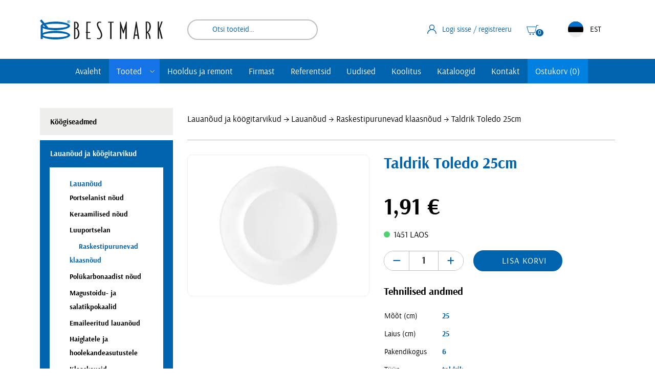

--- FILE ---
content_type: text/html; charset=UTF-8
request_url: https://www.bestmark.ee/toode/taldrik-toledo-25cm/
body_size: 20650
content:
<!DOCTYPE html><html lang="et" id="html" class="no-js"><head><meta charset="utf-8"><meta http-equiv="X-UA-Compatible" content="IE=edge"><meta name="viewport" content="width=device-width, initial-scale=1.0, maximum-scale=5.0" /><meta name="format-detection" content="telephone=no"><meta name="theme-color" content="#ffffff" /><meta name="msapplication-navbutton-color" content="#ffffff"><meta name="apple-mobile-web-app-status-bar-style" content="#ffffff"><link rel="preconnect" href="https://www.google-analytics.com"><link rel="preload" href="https://www.bestmark.ee/wp-content/themes/bestmark/theme/fonts/arsenal-regular-webfont.woff2" as="font" type="font/woff2" crossorigin><link rel="preload" href="https://www.bestmark.ee/wp-content/themes/bestmark/theme/fonts/arsenal-bold-webfont.woff2" as="font" type="font/woff2" crossorigin><meta name='robots' content='index, follow, max-image-preview:large, max-snippet:-1, max-video-preview:-1' /><title>Taldrik Toledo 25cm - Bestmark</title><link rel="canonical" href="https://www.bestmark.ee/toode/taldrik-toledo-25cm/" /><meta property="og:locale" content="et_EE" /><meta property="og:type" content="article" /><meta property="og:title" content="Taldrik Toledo 25cm - Bestmark" /><meta property="og:description" content="Kerge ja vastupidav praetaldrik. Valge raskestipurunev karastatud klaas Sobib mikrolaineahjus kasutamiseks. Masinpestav. Sobib nii suure kui väikese koormusega kohvikutele ja..." /><meta property="og:url" content="https://www.bestmark.ee/toode/taldrik-toledo-25cm/" /><meta property="og:site_name" content="Bestmark" /><meta property="article:publisher" content="https://et-ee.facebook.com/Bestmarki.SK/" /><meta property="article:modified_time" content="2026-02-03T02:04:17+00:00" /><meta property="og:image" content="https://www.bestmark.ee/wp-content/uploads/2022/06/taldrik_toledo_25cm.jpg" /><meta property="og:image:width" content="771" /><meta property="og:image:height" content="600" /><meta property="og:image:type" content="image/jpeg" /><meta name="twitter:card" content="summary_large_image" /><meta name="twitter:site" content="@bestmarki" /> <script type="application/ld+json" class="yoast-schema-graph">{"@context":"https://schema.org","@graph":[{"@type":"WebPage","@id":"https://www.bestmark.ee/toode/taldrik-toledo-25cm/","url":"https://www.bestmark.ee/toode/taldrik-toledo-25cm/","name":"Taldrik Toledo 25cm - Bestmark","isPartOf":{"@id":"https://www.bestmark.ee/#website"},"primaryImageOfPage":{"@id":"https://www.bestmark.ee/toode/taldrik-toledo-25cm/#primaryimage"},"image":{"@id":"https://www.bestmark.ee/toode/taldrik-toledo-25cm/#primaryimage"},"thumbnailUrl":"https://www.bestmark.ee/wp-content/uploads/2022/06/taldrik_toledo_25cm.jpg","datePublished":"2022-06-09T01:30:15+00:00","dateModified":"2026-02-03T02:04:17+00:00","breadcrumb":{"@id":"https://www.bestmark.ee/toode/taldrik-toledo-25cm/#breadcrumb"},"inLanguage":"et","potentialAction":[{"@type":"ReadAction","target":["https://www.bestmark.ee/toode/taldrik-toledo-25cm/"]}]},{"@type":"ImageObject","inLanguage":"et","@id":"https://www.bestmark.ee/toode/taldrik-toledo-25cm/#primaryimage","url":"https://www.bestmark.ee/wp-content/uploads/2022/06/taldrik_toledo_25cm.jpg","contentUrl":"https://www.bestmark.ee/wp-content/uploads/2022/06/taldrik_toledo_25cm.jpg","width":771,"height":600},{"@type":"BreadcrumbList","@id":"https://www.bestmark.ee/toode/taldrik-toledo-25cm/#breadcrumb","itemListElement":[{"@type":"ListItem","position":1,"name":"Home","item":"https://www.bestmark.ee/"},{"@type":"ListItem","position":2,"name":"Tooted","item":"https://www.bestmark.ee/suurkoogid/"},{"@type":"ListItem","position":3,"name":"Taldrik Toledo 25cm"}]},{"@type":"WebSite","@id":"https://www.bestmark.ee/#website","url":"https://www.bestmark.ee/","name":"Bestmark","description":"","publisher":{"@id":"https://www.bestmark.ee/#organization"},"potentialAction":[{"@type":"SearchAction","target":{"@type":"EntryPoint","urlTemplate":"https://www.bestmark.ee/?s={search_term_string}"},"query-input":{"@type":"PropertyValueSpecification","valueRequired":true,"valueName":"search_term_string"}}],"inLanguage":"et"},{"@type":"Organization","@id":"https://www.bestmark.ee/#organization","name":"Bestmark","url":"https://www.bestmark.ee/","logo":{"@type":"ImageObject","inLanguage":"et","@id":"https://www.bestmark.ee/#/schema/logo/image/","url":"https://www.bestmark.ee/wp-content/uploads/2022/09/logo.png","contentUrl":"https://www.bestmark.ee/wp-content/uploads/2022/09/logo.png","width":960,"height":157,"caption":"Bestmark"},"image":{"@id":"https://www.bestmark.ee/#/schema/logo/image/"},"sameAs":["https://et-ee.facebook.com/Bestmarki.SK/","https://x.com/bestmarki"]}]}</script> <link rel='dns-prefetch' href='//cdn.jsdelivr.net' /><style type="text/css">.brave_popup{display:none}</style><script data-no-optimize="1">var brave_popup_data = {}; var bravepop_emailValidation=false; var brave_popup_videos = {};  var brave_popup_formData = {};var brave_popup_adminUser = false; var brave_popup_pageInfo = {"type":"single","pageID":109856,"singleType":"product"};  var bravepop_emailSuggestions={};</script><link rel="alternate" title="oEmbed (JSON)" type="application/json+oembed" href="https://www.bestmark.ee/wp-json/oembed/1.0/embed?url=https%3A%2F%2Fwww.bestmark.ee%2Ftoode%2Ftaldrik-toledo-25cm%2F" /><link rel="alternate" title="oEmbed (XML)" type="text/xml+oembed" href="https://www.bestmark.ee/wp-json/oembed/1.0/embed?url=https%3A%2F%2Fwww.bestmark.ee%2Ftoode%2Ftaldrik-toledo-25cm%2F&#038;format=xml" /><style id="content-control-block-styles">@media (max-width: 640px) {
	.cc-hide-on-mobile {
		display: none !important;
	}
}
@media (min-width: 641px) and (max-width: 920px) {
	.cc-hide-on-tablet {
		display: none !important;
	}
}
@media (min-width: 921px) and (max-width: 1440px) {
	.cc-hide-on-desktop {
		display: none !important;
	}
}</style><style id='wp-img-auto-sizes-contain-inline-css' type='text/css'>img:is([sizes=auto i],[sizes^="auto," i]){contain-intrinsic-size:3000px 1500px}
/*# sourceURL=wp-img-auto-sizes-contain-inline-css */</style><link data-minify="1" rel='stylesheet' id='wdp_cart-summary-css' href='https://www.bestmark.ee/wp-content/cache/min/1/wp-content/plugins/advanced-dynamic-pricing-for-woocommerce/BaseVersion/assets/css/cart-summary.css?ver=1769668250' type='text/css' media='all' /><link rel='stylesheet' id='wp-block-library-css' href='https://www.bestmark.ee/wp-includes/css/dist/block-library/style.min.css?ver=6.9' type='text/css' media='all' /><style id='global-styles-inline-css' type='text/css'>:root{--wp--preset--aspect-ratio--square: 1;--wp--preset--aspect-ratio--4-3: 4/3;--wp--preset--aspect-ratio--3-4: 3/4;--wp--preset--aspect-ratio--3-2: 3/2;--wp--preset--aspect-ratio--2-3: 2/3;--wp--preset--aspect-ratio--16-9: 16/9;--wp--preset--aspect-ratio--9-16: 9/16;--wp--preset--color--black: #000000;--wp--preset--color--cyan-bluish-gray: #abb8c3;--wp--preset--color--white: #ffffff;--wp--preset--color--pale-pink: #f78da7;--wp--preset--color--vivid-red: #cf2e2e;--wp--preset--color--luminous-vivid-orange: #ff6900;--wp--preset--color--luminous-vivid-amber: #fcb900;--wp--preset--color--light-green-cyan: #7bdcb5;--wp--preset--color--vivid-green-cyan: #00d084;--wp--preset--color--pale-cyan-blue: #8ed1fc;--wp--preset--color--vivid-cyan-blue: #0693e3;--wp--preset--color--vivid-purple: #9b51e0;--wp--preset--gradient--vivid-cyan-blue-to-vivid-purple: linear-gradient(135deg,rgb(6,147,227) 0%,rgb(155,81,224) 100%);--wp--preset--gradient--light-green-cyan-to-vivid-green-cyan: linear-gradient(135deg,rgb(122,220,180) 0%,rgb(0,208,130) 100%);--wp--preset--gradient--luminous-vivid-amber-to-luminous-vivid-orange: linear-gradient(135deg,rgb(252,185,0) 0%,rgb(255,105,0) 100%);--wp--preset--gradient--luminous-vivid-orange-to-vivid-red: linear-gradient(135deg,rgb(255,105,0) 0%,rgb(207,46,46) 100%);--wp--preset--gradient--very-light-gray-to-cyan-bluish-gray: linear-gradient(135deg,rgb(238,238,238) 0%,rgb(169,184,195) 100%);--wp--preset--gradient--cool-to-warm-spectrum: linear-gradient(135deg,rgb(74,234,220) 0%,rgb(151,120,209) 20%,rgb(207,42,186) 40%,rgb(238,44,130) 60%,rgb(251,105,98) 80%,rgb(254,248,76) 100%);--wp--preset--gradient--blush-light-purple: linear-gradient(135deg,rgb(255,206,236) 0%,rgb(152,150,240) 100%);--wp--preset--gradient--blush-bordeaux: linear-gradient(135deg,rgb(254,205,165) 0%,rgb(254,45,45) 50%,rgb(107,0,62) 100%);--wp--preset--gradient--luminous-dusk: linear-gradient(135deg,rgb(255,203,112) 0%,rgb(199,81,192) 50%,rgb(65,88,208) 100%);--wp--preset--gradient--pale-ocean: linear-gradient(135deg,rgb(255,245,203) 0%,rgb(182,227,212) 50%,rgb(51,167,181) 100%);--wp--preset--gradient--electric-grass: linear-gradient(135deg,rgb(202,248,128) 0%,rgb(113,206,126) 100%);--wp--preset--gradient--midnight: linear-gradient(135deg,rgb(2,3,129) 0%,rgb(40,116,252) 100%);--wp--preset--font-size--small: 13px;--wp--preset--font-size--medium: 20px;--wp--preset--font-size--large: 36px;--wp--preset--font-size--x-large: 42px;--wp--preset--spacing--20: 0.44rem;--wp--preset--spacing--30: 0.67rem;--wp--preset--spacing--40: 1rem;--wp--preset--spacing--50: 1.5rem;--wp--preset--spacing--60: 2.25rem;--wp--preset--spacing--70: 3.38rem;--wp--preset--spacing--80: 5.06rem;--wp--preset--shadow--natural: 6px 6px 9px rgba(0, 0, 0, 0.2);--wp--preset--shadow--deep: 12px 12px 50px rgba(0, 0, 0, 0.4);--wp--preset--shadow--sharp: 6px 6px 0px rgba(0, 0, 0, 0.2);--wp--preset--shadow--outlined: 6px 6px 0px -3px rgb(255, 255, 255), 6px 6px rgb(0, 0, 0);--wp--preset--shadow--crisp: 6px 6px 0px rgb(0, 0, 0);}:where(.is-layout-flex){gap: 0.5em;}:where(.is-layout-grid){gap: 0.5em;}body .is-layout-flex{display: flex;}.is-layout-flex{flex-wrap: wrap;align-items: center;}.is-layout-flex > :is(*, div){margin: 0;}body .is-layout-grid{display: grid;}.is-layout-grid > :is(*, div){margin: 0;}:where(.wp-block-columns.is-layout-flex){gap: 2em;}:where(.wp-block-columns.is-layout-grid){gap: 2em;}:where(.wp-block-post-template.is-layout-flex){gap: 1.25em;}:where(.wp-block-post-template.is-layout-grid){gap: 1.25em;}.has-black-color{color: var(--wp--preset--color--black) !important;}.has-cyan-bluish-gray-color{color: var(--wp--preset--color--cyan-bluish-gray) !important;}.has-white-color{color: var(--wp--preset--color--white) !important;}.has-pale-pink-color{color: var(--wp--preset--color--pale-pink) !important;}.has-vivid-red-color{color: var(--wp--preset--color--vivid-red) !important;}.has-luminous-vivid-orange-color{color: var(--wp--preset--color--luminous-vivid-orange) !important;}.has-luminous-vivid-amber-color{color: var(--wp--preset--color--luminous-vivid-amber) !important;}.has-light-green-cyan-color{color: var(--wp--preset--color--light-green-cyan) !important;}.has-vivid-green-cyan-color{color: var(--wp--preset--color--vivid-green-cyan) !important;}.has-pale-cyan-blue-color{color: var(--wp--preset--color--pale-cyan-blue) !important;}.has-vivid-cyan-blue-color{color: var(--wp--preset--color--vivid-cyan-blue) !important;}.has-vivid-purple-color{color: var(--wp--preset--color--vivid-purple) !important;}.has-black-background-color{background-color: var(--wp--preset--color--black) !important;}.has-cyan-bluish-gray-background-color{background-color: var(--wp--preset--color--cyan-bluish-gray) !important;}.has-white-background-color{background-color: var(--wp--preset--color--white) !important;}.has-pale-pink-background-color{background-color: var(--wp--preset--color--pale-pink) !important;}.has-vivid-red-background-color{background-color: var(--wp--preset--color--vivid-red) !important;}.has-luminous-vivid-orange-background-color{background-color: var(--wp--preset--color--luminous-vivid-orange) !important;}.has-luminous-vivid-amber-background-color{background-color: var(--wp--preset--color--luminous-vivid-amber) !important;}.has-light-green-cyan-background-color{background-color: var(--wp--preset--color--light-green-cyan) !important;}.has-vivid-green-cyan-background-color{background-color: var(--wp--preset--color--vivid-green-cyan) !important;}.has-pale-cyan-blue-background-color{background-color: var(--wp--preset--color--pale-cyan-blue) !important;}.has-vivid-cyan-blue-background-color{background-color: var(--wp--preset--color--vivid-cyan-blue) !important;}.has-vivid-purple-background-color{background-color: var(--wp--preset--color--vivid-purple) !important;}.has-black-border-color{border-color: var(--wp--preset--color--black) !important;}.has-cyan-bluish-gray-border-color{border-color: var(--wp--preset--color--cyan-bluish-gray) !important;}.has-white-border-color{border-color: var(--wp--preset--color--white) !important;}.has-pale-pink-border-color{border-color: var(--wp--preset--color--pale-pink) !important;}.has-vivid-red-border-color{border-color: var(--wp--preset--color--vivid-red) !important;}.has-luminous-vivid-orange-border-color{border-color: var(--wp--preset--color--luminous-vivid-orange) !important;}.has-luminous-vivid-amber-border-color{border-color: var(--wp--preset--color--luminous-vivid-amber) !important;}.has-light-green-cyan-border-color{border-color: var(--wp--preset--color--light-green-cyan) !important;}.has-vivid-green-cyan-border-color{border-color: var(--wp--preset--color--vivid-green-cyan) !important;}.has-pale-cyan-blue-border-color{border-color: var(--wp--preset--color--pale-cyan-blue) !important;}.has-vivid-cyan-blue-border-color{border-color: var(--wp--preset--color--vivid-cyan-blue) !important;}.has-vivid-purple-border-color{border-color: var(--wp--preset--color--vivid-purple) !important;}.has-vivid-cyan-blue-to-vivid-purple-gradient-background{background: var(--wp--preset--gradient--vivid-cyan-blue-to-vivid-purple) !important;}.has-light-green-cyan-to-vivid-green-cyan-gradient-background{background: var(--wp--preset--gradient--light-green-cyan-to-vivid-green-cyan) !important;}.has-luminous-vivid-amber-to-luminous-vivid-orange-gradient-background{background: var(--wp--preset--gradient--luminous-vivid-amber-to-luminous-vivid-orange) !important;}.has-luminous-vivid-orange-to-vivid-red-gradient-background{background: var(--wp--preset--gradient--luminous-vivid-orange-to-vivid-red) !important;}.has-very-light-gray-to-cyan-bluish-gray-gradient-background{background: var(--wp--preset--gradient--very-light-gray-to-cyan-bluish-gray) !important;}.has-cool-to-warm-spectrum-gradient-background{background: var(--wp--preset--gradient--cool-to-warm-spectrum) !important;}.has-blush-light-purple-gradient-background{background: var(--wp--preset--gradient--blush-light-purple) !important;}.has-blush-bordeaux-gradient-background{background: var(--wp--preset--gradient--blush-bordeaux) !important;}.has-luminous-dusk-gradient-background{background: var(--wp--preset--gradient--luminous-dusk) !important;}.has-pale-ocean-gradient-background{background: var(--wp--preset--gradient--pale-ocean) !important;}.has-electric-grass-gradient-background{background: var(--wp--preset--gradient--electric-grass) !important;}.has-midnight-gradient-background{background: var(--wp--preset--gradient--midnight) !important;}.has-small-font-size{font-size: var(--wp--preset--font-size--small) !important;}.has-medium-font-size{font-size: var(--wp--preset--font-size--medium) !important;}.has-large-font-size{font-size: var(--wp--preset--font-size--large) !important;}.has-x-large-font-size{font-size: var(--wp--preset--font-size--x-large) !important;}
/*# sourceURL=global-styles-inline-css */</style><style id='classic-theme-styles-inline-css' type='text/css'>/*! This file is auto-generated */
.wp-block-button__link{color:#fff;background-color:#32373c;border-radius:9999px;box-shadow:none;text-decoration:none;padding:calc(.667em + 2px) calc(1.333em + 2px);font-size:1.125em}.wp-block-file__button{background:#32373c;color:#fff;text-decoration:none}
/*# sourceURL=/wp-includes/css/classic-themes.min.css */</style><link data-minify="1" rel='stylesheet' id='content-control-block-styles-css' href='https://www.bestmark.ee/wp-content/cache/min/1/wp-content/plugins/content-control/dist/style-block-editor.css?ver=1769668250' type='text/css' media='all' /><style id='woocommerce-inline-inline-css' type='text/css'>.woocommerce form .form-row .required { visibility: visible; }
/*# sourceURL=woocommerce-inline-inline-css */</style><link data-minify="1" rel='stylesheet' id='contact-form-7-css' href='https://www.bestmark.ee/wp-content/cache/min/1/wp-content/plugins/contact-form-7/includes/css/styles.css?ver=1769668250' type='text/css' media='all' /><link data-minify="1" rel='stylesheet' id='wpcf7-redirect-script-frontend-css' href='https://www.bestmark.ee/wp-content/cache/min/1/wp-content/plugins/wpcf7-redirect/build/assets/frontend-script.css?ver=1769668250' type='text/css' media='all' /><link data-minify="1" rel='stylesheet' id='montonio-style-css' href='https://www.bestmark.ee/wp-content/cache/background-css/1/www.bestmark.ee/wp-content/cache/min/1/wp-content/plugins/montonio-for-woocommerce/assets/css/montonio-style.css?ver=1769668250&wpr_t=1770092195' type='text/css' media='all' /><link data-minify="1" rel='stylesheet' id='woocommerce-product-attachment-css' href='https://www.bestmark.ee/wp-content/cache/min/1/wp-content/plugins/woo-product-attachment/public/css/woocommerce-product-attachment-public.css?ver=1769668250' type='text/css' media='all' /><link data-minify="1" rel='stylesheet' id='fonts-css' href='https://www.bestmark.ee/wp-content/cache/min/1/wp-content/themes/bestmark/theme/fonts/fonts.css?ver=1769668250' type='text/css' media='all' /><link rel='stylesheet' id='jquery-ui-theme-css' href='https://www.bestmark.ee/wp-content/cache/background-css/1/www.bestmark.ee/wp-content/themes/bestmark/theme/css/jquery-ui.min.css?ver=1641890964&wpr_t=1770092195' type='text/css' media='all' /><link rel='stylesheet' id='ama-css' href='https://www.bestmark.ee/wp-content/cache/background-css/1/www.bestmark.ee/wp-content/themes/bestmark/theme/css/theme.min.css?ver=1752142529&wpr_t=1770092195' type='text/css' media='all' /><link data-minify="1" rel='stylesheet' id='ama-edits-css' href='https://www.bestmark.ee/wp-content/cache/min/1/wp-content/themes/bestmark/theme/css/edits.css?ver=1769668250' type='text/css' media='all' /><link data-minify="1" rel='stylesheet' id='ari-fancybox-css' href='https://www.bestmark.ee/wp-content/cache/background-css/1/www.bestmark.ee/wp-content/cache/min/1/wp-content/plugins/ari-fancy-lightbox/assets/fancybox/jquery.fancybox.min.css?ver=1769668250&wpr_t=1770092195' type='text/css' media='all' /><link data-minify="1" rel='stylesheet' id='wdp_pricing-table-css' href='https://www.bestmark.ee/wp-content/cache/min/1/wp-content/plugins/advanced-dynamic-pricing-for-woocommerce/BaseVersion/assets/css/pricing-table.css?ver=1769668250' type='text/css' media='all' /><link data-minify="1" rel='stylesheet' id='wdp_deals-table-css' href='https://www.bestmark.ee/wp-content/cache/min/1/wp-content/plugins/advanced-dynamic-pricing-for-woocommerce/BaseVersion/assets/css/deals-table.css?ver=1769668250' type='text/css' media='all' /> <script type="text/javascript" src="https://www.bestmark.ee/wp-includes/js/jquery/jquery.min.js?ver=3.7.1" id="jquery-core-js" data-rocket-defer defer></script> <script type="text/javascript" src="https://www.bestmark.ee/wp-includes/js/jquery/jquery-migrate.min.js?ver=3.4.1" id="jquery-migrate-js" data-rocket-defer defer></script> <script type="text/javascript" src="https://www.bestmark.ee/wp-content/plugins/woocommerce/assets/js/jquery-blockui/jquery.blockUI.min.js?ver=2.7.0-wc.10.4.3" id="wc-jquery-blockui-js" defer="defer" data-wp-strategy="defer"></script> <script type="text/javascript" id="wc-add-to-cart-js-extra">var wc_add_to_cart_params = {"ajax_url":"/wp-admin/admin-ajax.php","wc_ajax_url":"/?wc-ajax=%%endpoint%%","i18n_view_cart":"Vaata ostukorvi","cart_url":"https://www.bestmark.ee/ostukorv/","is_cart":"","cart_redirect_after_add":"no"};
//# sourceURL=wc-add-to-cart-js-extra</script> <script type="text/javascript" src="https://www.bestmark.ee/wp-content/plugins/woocommerce/assets/js/frontend/add-to-cart.min.js?ver=10.4.3" id="wc-add-to-cart-js" defer="defer" data-wp-strategy="defer"></script> <script type="text/javascript" id="wc-single-product-js-extra">var wc_single_product_params = {"i18n_required_rating_text":"Palun vali hinnang","i18n_rating_options":["1 of 5 stars","2 of 5 stars","3 of 5 stars","4 of 5 stars","5 of 5 stars"],"i18n_product_gallery_trigger_text":"View full-screen image gallery","review_rating_required":"yes","flexslider":{"rtl":false,"animation":"slide","smoothHeight":true,"directionNav":false,"controlNav":"thumbnails","slideshow":false,"animationSpeed":500,"animationLoop":false,"allowOneSlide":false},"zoom_enabled":"","zoom_options":[],"photoswipe_enabled":"","photoswipe_options":{"shareEl":false,"closeOnScroll":false,"history":false,"hideAnimationDuration":0,"showAnimationDuration":0},"flexslider_enabled":""};
//# sourceURL=wc-single-product-js-extra</script> <script type="text/javascript" src="https://www.bestmark.ee/wp-content/plugins/woocommerce/assets/js/frontend/single-product.min.js?ver=10.4.3" id="wc-single-product-js" defer="defer" data-wp-strategy="defer"></script> <script type="text/javascript" src="https://www.bestmark.ee/wp-content/plugins/woocommerce/assets/js/js-cookie/js.cookie.min.js?ver=2.1.4-wc.10.4.3" id="wc-js-cookie-js" defer="defer" data-wp-strategy="defer"></script> <script type="text/javascript" id="woocommerce-js-extra">var woocommerce_params = {"ajax_url":"/wp-admin/admin-ajax.php","wc_ajax_url":"/?wc-ajax=%%endpoint%%","i18n_password_show":"Show password","i18n_password_hide":"Hide password"};
//# sourceURL=woocommerce-js-extra</script> <script type="text/javascript" src="https://www.bestmark.ee/wp-content/plugins/woocommerce/assets/js/frontend/woocommerce.min.js?ver=10.4.3" id="woocommerce-js" defer="defer" data-wp-strategy="defer"></script> <script data-minify="1" type="text/javascript" src="https://www.bestmark.ee/wp-content/cache/min/1/wp-content/plugins/woo-product-attachment/public/js/woocommerce-product-attachment-public.js?ver=1769668250" id="woocommerce-product-attachment-js" data-rocket-defer defer></script> <script type="text/javascript" id="ari-fancybox-js-extra">var ARI_FANCYBOX = {"lightbox":{"toolbar":true,"buttons":["fullScreen","close"],"backFocus":false,"trapFocus":false,"video":{"autoStart":false},"thumbs":{"hideOnClose":false},"touch":{"vertical":true,"momentum":true},"preventCaptionOverlap":false,"hideScrollbar":false,"lang":"custom","i18n":{"custom":{"PREV":"Previous","NEXT":"Next","PLAY_START":"Start slideshow (P)","PLAY_STOP":"Stop slideshow (P)","FULL_SCREEN":"Full screen (F)","THUMBS":"Thumbnails (G)","ZOOM":"Zoom","CLOSE":"Close (Esc)","ERROR":"The requested content cannot be loaded. \u003Cbr/\u003E Please try again later."}}},"convert":{"images":{"convert":true,"post_grouping":true},"woocommerce":{"convert":true}},"mobile":{},"slideshow":{},"deeplinking":{},"integration":{},"share":{"enabled":false,"ignoreTypes":["iframe","inline"]},"comments":{"showOnStart":false,"supportedTypes":null},"protect":{},"extra":{},"viewers":{"pdfjs":{"url":"https://www.bestmark.ee/wp-content/plugins/ari-fancy-lightbox/assets/pdfjs/web/viewer.html"}},"messages":{"share_facebook_title":"Share on Facebook","share_twitter_title":"Share on Twitter","share_gplus_title":"Share on Google+","share_pinterest_title":"Share on Pinterest","share_linkedin_title":"Share on LinkedIn","share_vk_title":"Share on VK","share_email_title":"Send by e-mail","download_title":"Download","comments":"Comments"}};
//# sourceURL=ari-fancybox-js-extra</script> <script type="text/javascript" src="https://www.bestmark.ee/wp-content/plugins/ari-fancy-lightbox/assets/fancybox/jquery.fancybox.min.js?ver=1.8.20" id="ari-fancybox-js" data-rocket-defer defer></script> <link rel="https://api.w.org/" href="https://www.bestmark.ee/wp-json/" /><link rel="alternate" title="JSON" type="application/json" href="https://www.bestmark.ee/wp-json/wp/v2/product/109856" />  <script async src="https://www.googletagmanager.com/gtag/js?id=UA-7123907-1"></script> <script>window.dataLayer = window.dataLayer || [];
			function gtag(){dataLayer.push(arguments);}
			gtag('js', new Date());
			gtag('config', 'UA-7123907-1');</script> <script>window.addEventListener('DOMContentLoaded', function() {

					        // jQuery(document).on( 'change', '.wc_payment_methods input[name="payment_method"]', function() {
				// 	jQuery('body').trigger('update_checkout');
				// });
					});</script> <style type="text/css">BODY .fancybox-container{z-index:200000}BODY .fancybox-is-open .fancybox-bg{opacity:0.87}BODY .fancybox-bg {background-color:#0f0f11}BODY .fancybox-thumbs {background-color:#ffffff}</style><noscript><style>.woocommerce-product-gallery{ opacity: 1 !important; }</style></noscript><style type="text/css">.wdp_bulk_table_content .wdp_pricing_table_caption { color: #6d6d6d ! important} .wdp_bulk_table_content table thead td { color: #6d6d6d ! important} .wdp_bulk_table_content table thead td { background-color: #efefef ! important} .wdp_bulk_table_content table thead td { higlight_background_color-color: #efefef ! important} .wdp_bulk_table_content table thead td { higlight_text_color: #6d6d6d ! important} .wdp_bulk_table_content table tbody td { color: #6d6d6d ! important} .wdp_bulk_table_content table tbody td { background-color: #ffffff ! important} .wdp_bulk_table_content .wdp_pricing_table_footer { color: #6d6d6d ! important}</style><link rel="icon" href="https://www.bestmark.ee/wp-content/uploads/2020/12/cropped-icon-1-32x32.png" sizes="32x32" /><link rel="icon" href="https://www.bestmark.ee/wp-content/uploads/2020/12/cropped-icon-1-192x192.png" sizes="192x192" /><link rel="apple-touch-icon" href="https://www.bestmark.ee/wp-content/uploads/2020/12/cropped-icon-1-180x180.png" /><meta name="msapplication-TileImage" content="https://www.bestmark.ee/wp-content/uploads/2020/12/cropped-icon-1-270x270.png" />  <script>(function(w,d,s,l,i){w[l]=w[l]||[];w[l].push({'gtm.start':
new Date().getTime(),event:'gtm.js'});var f=d.getElementsByTagName(s)[0],
j=d.createElement(s),dl=l!='dataLayer'?'&l='+l:'';j.async=true;j.src=
'https://www.googletagmanager.com/gtm.js?id='+i+dl;f.parentNode.insertBefore(j,f);
})(window,document,'script','dataLayer','GTM-NM2Q6Z7');</script> <link data-minify="1" rel='stylesheet' id='wc-blocks-style-css' href='https://www.bestmark.ee/wp-content/cache/min/1/wp-content/plugins/woocommerce/assets/client/blocks/wc-blocks.css?ver=1769668250' type='text/css' media='all' /><link rel='stylesheet' id='bravepop_front_css-css' href='https://www.bestmark.ee/wp-content/plugins/brave-popup-builder/assets/css/frontend.min.css?ver=6.9' type='text/css' media='all' /><style id="wpr-lazyload-bg-container"></style><style id="wpr-lazyload-bg-exclusion"></style><noscript><style id="wpr-lazyload-bg-nostyle">.montonio-pickup-point__search-logo{--wpr-bg-bc9e759d-ec57-41fe-bab4-73fa50b3415c: url('https://www.bestmark.ee/wp-content/plugins/montonio-for-woocommerce/assets/images/default-carrier-logo.svg');}.montonio-pickup-point__search-logo--omniva{--wpr-bg-0e313cc8-fe47-4d3e-8368-0b9236d2369f: url('https://www.bestmark.ee/wp-content/plugins/montonio-for-woocommerce/assets/images/omniva-rect.svg');}.montonio-pickup-point__search-logo--dpd{--wpr-bg-c37d5d06-1572-489f-a921-4187fbeb56e5: url('https://www.bestmark.ee/wp-content/plugins/montonio-for-woocommerce/assets/images/dpd-rect.svg');}.montonio-pickup-point__search-logo--latvian_post{--wpr-bg-17d8e776-3cd9-42ac-aae4-1ba0ff243756: url('https://www.bestmark.ee/wp-content/plugins/montonio-for-woocommerce/assets/images/latvian_post-rect.svg');}.montonio-pickup-point__search-logo--smartpost,.montonio-pickup-point__search-logo--smartposti{--wpr-bg-362dce9b-6848-4fbe-a3d4-d42fca34b805: url('https://www.bestmark.ee/wp-content/plugins/montonio-for-woocommerce/assets/images/smartposti-rect.svg');}.montonio-pickup-point__search-logo--unisend{--wpr-bg-a9d280b6-1892-41a8-b86b-fcd8e3c3f16d: url('https://www.bestmark.ee/wp-content/plugins/montonio-for-woocommerce/assets/images/unisend-rect.svg');}.montonio-pickup-point__search-logo--venipak{--wpr-bg-36e70991-0df9-4f37-8fca-5df8386c0e14: url('https://www.bestmark.ee/wp-content/plugins/montonio-for-woocommerce/assets/images/venipak-rect.svg');}.montonio-pickup-point__search-logo--inpost{--wpr-bg-de31e524-b0e8-4d65-9f24-be027855050d: url('https://www.bestmark.ee/wp-content/plugins/montonio-for-woocommerce/assets/images/inpost-rect.svg');}.montonio-pickup-point__search-logo--orlen{--wpr-bg-77065ece-01ce-42a0-baf9-b89c8e0e7eba: url('https://www.bestmark.ee/wp-content/plugins/montonio-for-woocommerce/assets/images/orlen-rect.svg');}.montonio-pickup-point__search-logo--novapost{--wpr-bg-07d7fdcf-7e7c-4581-8fda-626588c5d55f: url('https://www.bestmark.ee/wp-content/plugins/montonio-for-woocommerce/assets/images/novaPost-rect.svg');}.montonio-pickup-point__search-logo--dhl{--wpr-bg-61cbe9ab-1c03-47e4-9733-6e9d01ff6cd3: url('https://www.bestmark.ee/wp-content/plugins/montonio-for-woocommerce/assets/images/dhl-rect.svg');}.montonio-pickup-point__search-logo--expressone{--wpr-bg-fa4bb4ef-6cbb-4766-bf7a-600160b6e2d2: url('https://www.bestmark.ee/wp-content/plugins/montonio-for-woocommerce/assets/images/expressone-rect.svg');}.montonio-pickup-point__search-logo--chronopost{--wpr-bg-3a442c9d-51a7-4739-864d-cdfb9749e638: url('https://www.bestmark.ee/wp-content/plugins/montonio-for-woocommerce/assets/images/chronopost-rect.svg');}.montonio-pickup-point__search-logo--gls{--wpr-bg-146b2840-b104-4653-ab15-69673f2602a4: url('https://www.bestmark.ee/wp-content/plugins/montonio-for-woocommerce/assets/images/gls-rect.svg');}.montonio-pickup-point__search-logo--alzabox{--wpr-bg-d3c712cb-7676-489c-8325-46ebdea518ba: url('https://www.bestmark.ee/wp-content/plugins/montonio-for-woocommerce/assets/images/alzabox-rect.svg');}.ui-icon,.ui-widget-content .ui-icon{--wpr-bg-0a18fcbf-1030-4778-adfc-60e50ad4e926: url('https://www.bestmark.ee/wp-content/themes/bestmark/theme/css/images/ui-icons_444444_256x240.png');}.ui-widget-header .ui-icon{--wpr-bg-7ae6b88a-ffca-4fde-938c-89140e391e80: url('https://www.bestmark.ee/wp-content/themes/bestmark/theme/css/images/ui-icons_444444_256x240.png');}.ui-state-hover .ui-icon,.ui-state-focus .ui-icon,.ui-button:hover .ui-icon,.ui-button:focus .ui-icon{--wpr-bg-17ffc5d8-a00b-4b74-a854-10aa0b0950be: url('https://www.bestmark.ee/wp-content/themes/bestmark/theme/css/images/ui-icons_555555_256x240.png');}.ui-state-active .ui-icon,.ui-button:active .ui-icon{--wpr-bg-ccbf3ccb-1beb-46aa-a8f5-ced71612fb1d: url('https://www.bestmark.ee/wp-content/themes/bestmark/theme/css/images/ui-icons_ffffff_256x240.png');}.ui-state-highlight .ui-icon,.ui-button .ui-state-highlight.ui-icon{--wpr-bg-182a3c56-e8df-42ac-8f47-7dbe28153eee: url('https://www.bestmark.ee/wp-content/themes/bestmark/theme/css/images/ui-icons_777620_256x240.png');}.ui-state-error .ui-icon,.ui-state-error-text .ui-icon{--wpr-bg-9c477042-cf1f-4225-81d9-d371351c2585: url('https://www.bestmark.ee/wp-content/themes/bestmark/theme/css/images/ui-icons_cc0000_256x240.png');}.ui-button .ui-icon{--wpr-bg-a05e97e3-2edf-4cc5-9cde-2454f54941ec: url('https://www.bestmark.ee/wp-content/themes/bestmark/theme/css/images/ui-icons_777777_256x240.png');}.swiper-button-prev,.swiper-button-next{--wpr-bg-495587f7-7f3d-451f-996f-241ae1138a32: url('https://www.bestmark.ee/wp-content/themes/bestmark/theme/images/arrow-r-w.svg');}.ari-fancybox:not(.ari-fancybox-pdf):after{--wpr-bg-404bc570-6b70-44a8-b227-10dd1169afad: url('https://www.bestmark.ee/wp-content/themes/bestmark/theme/images/magnify-w.svg');}select{--wpr-bg-f8da766a-f165-4e12-9d66-07395ee0571d: url('https://www.bestmark.ee/wp-content/themes/bestmark/theme/images/arrow-d.svg');}span:before{--wpr-bg-3880054a-1226-4b12-8f7a-9c4a0dcbd683: url('https://www.bestmark.ee/wp-content/themes/bestmark/theme/images/check.svg');}.c-fb:before{--wpr-bg-aa23ab6f-40bd-48d7-bba4-e170846be8e3: url('https://www.bestmark.ee/wp-content/themes/bestmark/theme/images/quote.svg');}.c-head__lang-toggle:after{--wpr-bg-bd26b142-4d70-471a-980f-52ed071c9b91: url('https://www.bestmark.ee/wp-content/themes/bestmark/theme/images/arrow-r-b.svg');}.single_add_to_cart_button:before{--wpr-bg-a1b5e76c-9e6d-4c48-9443-6ac1727270e0: url('https://www.bestmark.ee/wp-content/themes/bestmark/theme/images/cart.svg');}.w-search__input{--wpr-bg-db5d5060-de32-4e11-a31c-87722c446047: url('https://www.bestmark.ee/wp-content/themes/bestmark/theme/images/magnify.svg');}.w-search__submit{--wpr-bg-7cf1ff31-dd2a-42dc-9118-c37aaec9c1e2: url('https://www.bestmark.ee/wp-content/themes/bestmark/theme/images/arrow-r-b.svg');}.c-sidebar .sub-menu .active>a:before{--wpr-bg-4464eb0e-e740-42e5-a05e-8b47a1d12f78: url('https://www.bestmark.ee/wp-content/themes/bestmark/theme/images/arrow-t-b.svg');}.c-post--sticky:after{--wpr-bg-af59ea3c-788a-46a1-be71-57190d634b1e: url('https://www.bestmark.ee/wp-content/themes/bestmark/theme/images/pin.svg');}.ari-fancybox-comments.ari-fancybox-loading{--wpr-bg-f8cbb1e8-cb6f-4e78-9c76-a93f82ff4ae9: url('https://www.bestmark.ee/wp-content/plugins/ari-fancy-lightbox/assets/fancybox/images/loading.svg');}</style></noscript> <script type="application/javascript">const rocket_pairs = [{"selector":".montonio-pickup-point__search-logo","style":".montonio-pickup-point__search-logo{--wpr-bg-bc9e759d-ec57-41fe-bab4-73fa50b3415c: url('https:\/\/www.bestmark.ee\/wp-content\/plugins\/montonio-for-woocommerce\/assets\/images\/default-carrier-logo.svg');}","hash":"bc9e759d-ec57-41fe-bab4-73fa50b3415c","url":"https:\/\/www.bestmark.ee\/wp-content\/plugins\/montonio-for-woocommerce\/assets\/images\/default-carrier-logo.svg"},{"selector":".montonio-pickup-point__search-logo--omniva","style":".montonio-pickup-point__search-logo--omniva{--wpr-bg-0e313cc8-fe47-4d3e-8368-0b9236d2369f: url('https:\/\/www.bestmark.ee\/wp-content\/plugins\/montonio-for-woocommerce\/assets\/images\/omniva-rect.svg');}","hash":"0e313cc8-fe47-4d3e-8368-0b9236d2369f","url":"https:\/\/www.bestmark.ee\/wp-content\/plugins\/montonio-for-woocommerce\/assets\/images\/omniva-rect.svg"},{"selector":".montonio-pickup-point__search-logo--dpd","style":".montonio-pickup-point__search-logo--dpd{--wpr-bg-c37d5d06-1572-489f-a921-4187fbeb56e5: url('https:\/\/www.bestmark.ee\/wp-content\/plugins\/montonio-for-woocommerce\/assets\/images\/dpd-rect.svg');}","hash":"c37d5d06-1572-489f-a921-4187fbeb56e5","url":"https:\/\/www.bestmark.ee\/wp-content\/plugins\/montonio-for-woocommerce\/assets\/images\/dpd-rect.svg"},{"selector":".montonio-pickup-point__search-logo--latvian_post","style":".montonio-pickup-point__search-logo--latvian_post{--wpr-bg-17d8e776-3cd9-42ac-aae4-1ba0ff243756: url('https:\/\/www.bestmark.ee\/wp-content\/plugins\/montonio-for-woocommerce\/assets\/images\/latvian_post-rect.svg');}","hash":"17d8e776-3cd9-42ac-aae4-1ba0ff243756","url":"https:\/\/www.bestmark.ee\/wp-content\/plugins\/montonio-for-woocommerce\/assets\/images\/latvian_post-rect.svg"},{"selector":".montonio-pickup-point__search-logo--smartpost,.montonio-pickup-point__search-logo--smartposti","style":".montonio-pickup-point__search-logo--smartpost,.montonio-pickup-point__search-logo--smartposti{--wpr-bg-362dce9b-6848-4fbe-a3d4-d42fca34b805: url('https:\/\/www.bestmark.ee\/wp-content\/plugins\/montonio-for-woocommerce\/assets\/images\/smartposti-rect.svg');}","hash":"362dce9b-6848-4fbe-a3d4-d42fca34b805","url":"https:\/\/www.bestmark.ee\/wp-content\/plugins\/montonio-for-woocommerce\/assets\/images\/smartposti-rect.svg"},{"selector":".montonio-pickup-point__search-logo--unisend","style":".montonio-pickup-point__search-logo--unisend{--wpr-bg-a9d280b6-1892-41a8-b86b-fcd8e3c3f16d: url('https:\/\/www.bestmark.ee\/wp-content\/plugins\/montonio-for-woocommerce\/assets\/images\/unisend-rect.svg');}","hash":"a9d280b6-1892-41a8-b86b-fcd8e3c3f16d","url":"https:\/\/www.bestmark.ee\/wp-content\/plugins\/montonio-for-woocommerce\/assets\/images\/unisend-rect.svg"},{"selector":".montonio-pickup-point__search-logo--venipak","style":".montonio-pickup-point__search-logo--venipak{--wpr-bg-36e70991-0df9-4f37-8fca-5df8386c0e14: url('https:\/\/www.bestmark.ee\/wp-content\/plugins\/montonio-for-woocommerce\/assets\/images\/venipak-rect.svg');}","hash":"36e70991-0df9-4f37-8fca-5df8386c0e14","url":"https:\/\/www.bestmark.ee\/wp-content\/plugins\/montonio-for-woocommerce\/assets\/images\/venipak-rect.svg"},{"selector":".montonio-pickup-point__search-logo--inpost","style":".montonio-pickup-point__search-logo--inpost{--wpr-bg-de31e524-b0e8-4d65-9f24-be027855050d: url('https:\/\/www.bestmark.ee\/wp-content\/plugins\/montonio-for-woocommerce\/assets\/images\/inpost-rect.svg');}","hash":"de31e524-b0e8-4d65-9f24-be027855050d","url":"https:\/\/www.bestmark.ee\/wp-content\/plugins\/montonio-for-woocommerce\/assets\/images\/inpost-rect.svg"},{"selector":".montonio-pickup-point__search-logo--orlen","style":".montonio-pickup-point__search-logo--orlen{--wpr-bg-77065ece-01ce-42a0-baf9-b89c8e0e7eba: url('https:\/\/www.bestmark.ee\/wp-content\/plugins\/montonio-for-woocommerce\/assets\/images\/orlen-rect.svg');}","hash":"77065ece-01ce-42a0-baf9-b89c8e0e7eba","url":"https:\/\/www.bestmark.ee\/wp-content\/plugins\/montonio-for-woocommerce\/assets\/images\/orlen-rect.svg"},{"selector":".montonio-pickup-point__search-logo--novapost","style":".montonio-pickup-point__search-logo--novapost{--wpr-bg-07d7fdcf-7e7c-4581-8fda-626588c5d55f: url('https:\/\/www.bestmark.ee\/wp-content\/plugins\/montonio-for-woocommerce\/assets\/images\/novaPost-rect.svg');}","hash":"07d7fdcf-7e7c-4581-8fda-626588c5d55f","url":"https:\/\/www.bestmark.ee\/wp-content\/plugins\/montonio-for-woocommerce\/assets\/images\/novaPost-rect.svg"},{"selector":".montonio-pickup-point__search-logo--dhl","style":".montonio-pickup-point__search-logo--dhl{--wpr-bg-61cbe9ab-1c03-47e4-9733-6e9d01ff6cd3: url('https:\/\/www.bestmark.ee\/wp-content\/plugins\/montonio-for-woocommerce\/assets\/images\/dhl-rect.svg');}","hash":"61cbe9ab-1c03-47e4-9733-6e9d01ff6cd3","url":"https:\/\/www.bestmark.ee\/wp-content\/plugins\/montonio-for-woocommerce\/assets\/images\/dhl-rect.svg"},{"selector":".montonio-pickup-point__search-logo--expressone","style":".montonio-pickup-point__search-logo--expressone{--wpr-bg-fa4bb4ef-6cbb-4766-bf7a-600160b6e2d2: url('https:\/\/www.bestmark.ee\/wp-content\/plugins\/montonio-for-woocommerce\/assets\/images\/expressone-rect.svg');}","hash":"fa4bb4ef-6cbb-4766-bf7a-600160b6e2d2","url":"https:\/\/www.bestmark.ee\/wp-content\/plugins\/montonio-for-woocommerce\/assets\/images\/expressone-rect.svg"},{"selector":".montonio-pickup-point__search-logo--chronopost","style":".montonio-pickup-point__search-logo--chronopost{--wpr-bg-3a442c9d-51a7-4739-864d-cdfb9749e638: url('https:\/\/www.bestmark.ee\/wp-content\/plugins\/montonio-for-woocommerce\/assets\/images\/chronopost-rect.svg');}","hash":"3a442c9d-51a7-4739-864d-cdfb9749e638","url":"https:\/\/www.bestmark.ee\/wp-content\/plugins\/montonio-for-woocommerce\/assets\/images\/chronopost-rect.svg"},{"selector":".montonio-pickup-point__search-logo--gls","style":".montonio-pickup-point__search-logo--gls{--wpr-bg-146b2840-b104-4653-ab15-69673f2602a4: url('https:\/\/www.bestmark.ee\/wp-content\/plugins\/montonio-for-woocommerce\/assets\/images\/gls-rect.svg');}","hash":"146b2840-b104-4653-ab15-69673f2602a4","url":"https:\/\/www.bestmark.ee\/wp-content\/plugins\/montonio-for-woocommerce\/assets\/images\/gls-rect.svg"},{"selector":".montonio-pickup-point__search-logo--alzabox","style":".montonio-pickup-point__search-logo--alzabox{--wpr-bg-d3c712cb-7676-489c-8325-46ebdea518ba: url('https:\/\/www.bestmark.ee\/wp-content\/plugins\/montonio-for-woocommerce\/assets\/images\/alzabox-rect.svg');}","hash":"d3c712cb-7676-489c-8325-46ebdea518ba","url":"https:\/\/www.bestmark.ee\/wp-content\/plugins\/montonio-for-woocommerce\/assets\/images\/alzabox-rect.svg"},{"selector":".ui-icon,.ui-widget-content .ui-icon","style":".ui-icon,.ui-widget-content .ui-icon{--wpr-bg-0a18fcbf-1030-4778-adfc-60e50ad4e926: url('https:\/\/www.bestmark.ee\/wp-content\/themes\/bestmark\/theme\/css\/images\/ui-icons_444444_256x240.png');}","hash":"0a18fcbf-1030-4778-adfc-60e50ad4e926","url":"https:\/\/www.bestmark.ee\/wp-content\/themes\/bestmark\/theme\/css\/images\/ui-icons_444444_256x240.png"},{"selector":".ui-widget-header .ui-icon","style":".ui-widget-header .ui-icon{--wpr-bg-7ae6b88a-ffca-4fde-938c-89140e391e80: url('https:\/\/www.bestmark.ee\/wp-content\/themes\/bestmark\/theme\/css\/images\/ui-icons_444444_256x240.png');}","hash":"7ae6b88a-ffca-4fde-938c-89140e391e80","url":"https:\/\/www.bestmark.ee\/wp-content\/themes\/bestmark\/theme\/css\/images\/ui-icons_444444_256x240.png"},{"selector":".ui-state-hover .ui-icon,.ui-state-focus .ui-icon,.ui-button .ui-icon","style":".ui-state-hover .ui-icon,.ui-state-focus .ui-icon,.ui-button:hover .ui-icon,.ui-button:focus .ui-icon{--wpr-bg-17ffc5d8-a00b-4b74-a854-10aa0b0950be: url('https:\/\/www.bestmark.ee\/wp-content\/themes\/bestmark\/theme\/css\/images\/ui-icons_555555_256x240.png');}","hash":"17ffc5d8-a00b-4b74-a854-10aa0b0950be","url":"https:\/\/www.bestmark.ee\/wp-content\/themes\/bestmark\/theme\/css\/images\/ui-icons_555555_256x240.png"},{"selector":".ui-state-active .ui-icon,.ui-button .ui-icon","style":".ui-state-active .ui-icon,.ui-button:active .ui-icon{--wpr-bg-ccbf3ccb-1beb-46aa-a8f5-ced71612fb1d: url('https:\/\/www.bestmark.ee\/wp-content\/themes\/bestmark\/theme\/css\/images\/ui-icons_ffffff_256x240.png');}","hash":"ccbf3ccb-1beb-46aa-a8f5-ced71612fb1d","url":"https:\/\/www.bestmark.ee\/wp-content\/themes\/bestmark\/theme\/css\/images\/ui-icons_ffffff_256x240.png"},{"selector":".ui-state-highlight .ui-icon,.ui-button .ui-state-highlight.ui-icon","style":".ui-state-highlight .ui-icon,.ui-button .ui-state-highlight.ui-icon{--wpr-bg-182a3c56-e8df-42ac-8f47-7dbe28153eee: url('https:\/\/www.bestmark.ee\/wp-content\/themes\/bestmark\/theme\/css\/images\/ui-icons_777620_256x240.png');}","hash":"182a3c56-e8df-42ac-8f47-7dbe28153eee","url":"https:\/\/www.bestmark.ee\/wp-content\/themes\/bestmark\/theme\/css\/images\/ui-icons_777620_256x240.png"},{"selector":".ui-state-error .ui-icon,.ui-state-error-text .ui-icon","style":".ui-state-error .ui-icon,.ui-state-error-text .ui-icon{--wpr-bg-9c477042-cf1f-4225-81d9-d371351c2585: url('https:\/\/www.bestmark.ee\/wp-content\/themes\/bestmark\/theme\/css\/images\/ui-icons_cc0000_256x240.png');}","hash":"9c477042-cf1f-4225-81d9-d371351c2585","url":"https:\/\/www.bestmark.ee\/wp-content\/themes\/bestmark\/theme\/css\/images\/ui-icons_cc0000_256x240.png"},{"selector":".ui-button .ui-icon","style":".ui-button .ui-icon{--wpr-bg-a05e97e3-2edf-4cc5-9cde-2454f54941ec: url('https:\/\/www.bestmark.ee\/wp-content\/themes\/bestmark\/theme\/css\/images\/ui-icons_777777_256x240.png');}","hash":"a05e97e3-2edf-4cc5-9cde-2454f54941ec","url":"https:\/\/www.bestmark.ee\/wp-content\/themes\/bestmark\/theme\/css\/images\/ui-icons_777777_256x240.png"},{"selector":".swiper-button-prev,.swiper-button-next","style":".swiper-button-prev,.swiper-button-next{--wpr-bg-495587f7-7f3d-451f-996f-241ae1138a32: url('https:\/\/www.bestmark.ee\/wp-content\/themes\/bestmark\/theme\/images\/arrow-r-w.svg');}","hash":"495587f7-7f3d-451f-996f-241ae1138a32","url":"https:\/\/www.bestmark.ee\/wp-content\/themes\/bestmark\/theme\/images\/arrow-r-w.svg"},{"selector":".ari-fancybox:not(.ari-fancybox-pdf)","style":".ari-fancybox:not(.ari-fancybox-pdf):after{--wpr-bg-404bc570-6b70-44a8-b227-10dd1169afad: url('https:\/\/www.bestmark.ee\/wp-content\/themes\/bestmark\/theme\/images\/magnify-w.svg');}","hash":"404bc570-6b70-44a8-b227-10dd1169afad","url":"https:\/\/www.bestmark.ee\/wp-content\/themes\/bestmark\/theme\/images\/magnify-w.svg"},{"selector":"select","style":"select{--wpr-bg-f8da766a-f165-4e12-9d66-07395ee0571d: url('https:\/\/www.bestmark.ee\/wp-content\/themes\/bestmark\/theme\/images\/arrow-d.svg');}","hash":"f8da766a-f165-4e12-9d66-07395ee0571d","url":"https:\/\/www.bestmark.ee\/wp-content\/themes\/bestmark\/theme\/images\/arrow-d.svg"},{"selector":"span","style":"span:before{--wpr-bg-3880054a-1226-4b12-8f7a-9c4a0dcbd683: url('https:\/\/www.bestmark.ee\/wp-content\/themes\/bestmark\/theme\/images\/check.svg');}","hash":"3880054a-1226-4b12-8f7a-9c4a0dcbd683","url":"https:\/\/www.bestmark.ee\/wp-content\/themes\/bestmark\/theme\/images\/check.svg"},{"selector":".c-fb","style":".c-fb:before{--wpr-bg-aa23ab6f-40bd-48d7-bba4-e170846be8e3: url('https:\/\/www.bestmark.ee\/wp-content\/themes\/bestmark\/theme\/images\/quote.svg');}","hash":"aa23ab6f-40bd-48d7-bba4-e170846be8e3","url":"https:\/\/www.bestmark.ee\/wp-content\/themes\/bestmark\/theme\/images\/quote.svg"},{"selector":".c-head__lang-toggle","style":".c-head__lang-toggle:after{--wpr-bg-bd26b142-4d70-471a-980f-52ed071c9b91: url('https:\/\/www.bestmark.ee\/wp-content\/themes\/bestmark\/theme\/images\/arrow-r-b.svg');}","hash":"bd26b142-4d70-471a-980f-52ed071c9b91","url":"https:\/\/www.bestmark.ee\/wp-content\/themes\/bestmark\/theme\/images\/arrow-r-b.svg"},{"selector":".single_add_to_cart_button","style":".single_add_to_cart_button:before{--wpr-bg-a1b5e76c-9e6d-4c48-9443-6ac1727270e0: url('https:\/\/www.bestmark.ee\/wp-content\/themes\/bestmark\/theme\/images\/cart.svg');}","hash":"a1b5e76c-9e6d-4c48-9443-6ac1727270e0","url":"https:\/\/www.bestmark.ee\/wp-content\/themes\/bestmark\/theme\/images\/cart.svg"},{"selector":".w-search__input","style":".w-search__input{--wpr-bg-db5d5060-de32-4e11-a31c-87722c446047: url('https:\/\/www.bestmark.ee\/wp-content\/themes\/bestmark\/theme\/images\/magnify.svg');}","hash":"db5d5060-de32-4e11-a31c-87722c446047","url":"https:\/\/www.bestmark.ee\/wp-content\/themes\/bestmark\/theme\/images\/magnify.svg"},{"selector":".w-search__submit","style":".w-search__submit{--wpr-bg-7cf1ff31-dd2a-42dc-9118-c37aaec9c1e2: url('https:\/\/www.bestmark.ee\/wp-content\/themes\/bestmark\/theme\/images\/arrow-r-b.svg');}","hash":"7cf1ff31-dd2a-42dc-9118-c37aaec9c1e2","url":"https:\/\/www.bestmark.ee\/wp-content\/themes\/bestmark\/theme\/images\/arrow-r-b.svg"},{"selector":".c-sidebar .sub-menu .active>a","style":".c-sidebar .sub-menu .active>a:before{--wpr-bg-4464eb0e-e740-42e5-a05e-8b47a1d12f78: url('https:\/\/www.bestmark.ee\/wp-content\/themes\/bestmark\/theme\/images\/arrow-t-b.svg');}","hash":"4464eb0e-e740-42e5-a05e-8b47a1d12f78","url":"https:\/\/www.bestmark.ee\/wp-content\/themes\/bestmark\/theme\/images\/arrow-t-b.svg"},{"selector":".c-post--sticky","style":".c-post--sticky:after{--wpr-bg-af59ea3c-788a-46a1-be71-57190d634b1e: url('https:\/\/www.bestmark.ee\/wp-content\/themes\/bestmark\/theme\/images\/pin.svg');}","hash":"af59ea3c-788a-46a1-be71-57190d634b1e","url":"https:\/\/www.bestmark.ee\/wp-content\/themes\/bestmark\/theme\/images\/pin.svg"},{"selector":".ari-fancybox-comments.ari-fancybox-loading","style":".ari-fancybox-comments.ari-fancybox-loading{--wpr-bg-f8cbb1e8-cb6f-4e78-9c76-a93f82ff4ae9: url('https:\/\/www.bestmark.ee\/wp-content\/plugins\/ari-fancy-lightbox\/assets\/fancybox\/images\/loading.svg');}","hash":"f8cbb1e8-cb6f-4e78-9c76-a93f82ff4ae9","url":"https:\/\/www.bestmark.ee\/wp-content\/plugins\/ari-fancy-lightbox\/assets\/fancybox\/images\/loading.svg"}]; const rocket_excluded_pairs = [];</script><meta name="generator" content="WP Rocket 3.20.3" data-wpr-features="wpr_lazyload_css_bg_img wpr_defer_js wpr_minify_js wpr_image_dimensions wpr_minify_css wpr_preload_links wpr_desktop" /></head><body class="wp-singular product-template-default single single-product postid-109856 wp-theme-bestmark theme-bestmark woocommerce woocommerce-page woocommerce-no-js"> <noscript><iframe src="https://www.googletagmanager.com/ns.html?id=GTM-NM2Q6Z7"
height="0" width="0" style="display:none;visibility:hidden"></iframe></noscript><header data-rocket-location-hash="a49e259ab8f98af6c7d32622297553ce" class="c-head"><div data-rocket-location-hash="c2d7156004b93f044fbd7619e283b3b1" class="c-head__inner"><div data-rocket-location-hash="a0b040cf9cd744b314db4627e14891e5" class="c-head__main container"><a aria-label="homepage link" class="c-head__logo" href="https://www.bestmark.ee"><svg xmlns="http://www.w3.org/2000/svg" width="240" height="39.023" viewBox="0 0 240 39.023"><g transform="translate(-375 -42)"><path d="M313.436,9.274V43h2.716V25.567L320.443,42.9l2.817.1-5.1-20.115,4.862-13.61h-2.482l-4.391,12.538V9.274Zm-20.919,1.842v18.1c2.85-1.006,4.828-5.3,4.828-10.225s-1.744-7.879-4.828-7.879m2.18,19.11c3.218-2.112,5.329-6.335,5.329-11.264,0-6.906-3.352-9.623-7.509-9.623l-2.381.068.035,33.659,2.414.068-.068-11.8c2.18.771,4.56,7.677,4.56,11.767h2.346c0-5.5-1.945-10.661-4.727-12.873M271.565,19.9l2.044,14.851h-4.324Zm-.672-10.459-5.2,33.893h2.414l.738-6.537,5.1.1.9,6.436h2.65L272.3,9.441Zm-31.144.168V43.334H242.3V21.543l3.454,10.83h1.408l3.218-10.495V43.334h2.648V9.508h-1.24l-5.364,17.5-5.465-17.4Zm-23.265,0v1.708h4.123V43.334h2.648V11.318h4.124V9.609Zm-16.328,1.608a3.606,3.606,0,0,1,2.28.637l.771-1.743a7.342,7.342,0,0,0-3.722-.737,5.37,5.37,0,0,0-4.9,5.129c-.1,4.19,2.179,8.012,4.527,11.7,1.809,2.815,3.553,6.4,3.352,9.754-.134,2.449-1.475,5.9-4.223,5.868a5.092,5.092,0,0,1-2.918-.705l-.872,1.711a6.715,6.715,0,0,0,3.991.9c4.223-.1,6.569-4.223,6.6-7.811.033-3.687-1.443-7.108-3.152-10.326-1.744-3.386-4.392-6.5-4.828-10.225-.2-1.708.8-4.057,3.084-4.157m-26.25-1.608v19.88H172.9v1.944h1.006V43.4h8.65V41.592h-6.035V31.534h4.627V29.556h-4.627v-17.9h5.934V9.609Zm-21.489,1.842V21.812c3.553-.136,4.09-2.348,4.09-5.2,0-2.815-1.308-5.163-4.09-5.163m2.313,12a11.422,11.422,0,0,1-2.313.3l-.033,17.837c3.52,0,5.363-4.492,5.363-9.857a11.681,11.681,0,0,0-3.016-8.28m1.61-.637c2.278-1.275,2.883-3.689,2.883-6.3,0-3.721-2.917-6.841-5.6-6.841L149.9,9.71V43.368h2.515c5.465,0,8.045-4.828,8.045-10.628,0-4.493-1.744-8.381-4.123-9.923" transform="translate(291.74 36.848)" fill="#1b1918" fill-rule="evenodd"/><path d="M55.517,4.793h.569a.558.558,0,0,1,.236.035.489.489,0,0,1,.235.436l.033.436a.473.473,0,0,0,.068.234h.57c-.035-.035-.068-.068-.068-.1,0-.068-.033-.1-.033-.133l-.033-.6a.74.74,0,0,0-.168-.4.945.945,0,0,0-.4-.136.715.715,0,0,0,.67-.635.86.86,0,0,0-.235-.6.961.961,0,0,0-.6-.234H54.981v2.85h.537Zm0-.436V3.52h.638a.389.389,0,0,1,.335.134.328.328,0,0,1,.134.3.408.408,0,0,1-.134.3.571.571,0,0,1-.335.1Zm.569-2.077a2.229,2.229,0,0,0,0,4.458,2.262,2.262,0,0,0,2.247-2.213A2.269,2.269,0,0,0,56.087,2.28m0-.5a2.733,2.733,0,1,0,2.749,2.749,2.754,2.754,0,0,0-2.749-2.749M30.34,26.485C17.064,26.485,6,28.4,6,30.675s11.062,4.191,24.338,4.191,24.34-1.91,24.34-4.191-11.064-4.19-24.34-4.19M10.359,15.053C7.41,14.348,5.666,13.511,5.666,12.6c0-.5.537-.971,1.475-1.407Zm1.073-5.13A101,101,0,0,1,30.038,8.414c13.244,0,24.34,1.912,24.34,4.191s-11.1,4.157-24.34,4.157a114.9,114.9,0,0,1-13.443-.7ZM5,8.615C2.784,9.822,1.509,11.163,1.509,12.6V38.318H5.6l-.033-3.485c4.994,2.514,14.315,4.191,24.774,4.191C45.963,39.023,59,35.234,59,30.675S45.963,22.328,30.34,22.328c-10.459,0-19.78,1.709-24.741,4.191V16.863c5.029,2.414,14.249,4.09,24.574,4.09,15.623,0,28.663-3.787,28.663-8.348S45.8,4.223,30.173,4.223A73.556,73.556,0,0,0,8.985,7.007L3.119,0,0,2.648Z" transform="translate(375 42)" fill="#0063ad" fill-rule="evenodd"/></g></svg></a><form class="w-search" role="search" method="get" action="https://www.bestmark.ee/"> <label class="screen-reader-text" for="woocommerce-product-search-field-0">Otsi:</label> <input class="w-search__input" type="search" placeholder="Otsi tooteid&hellip;" value="" name="s" autocomplete="off" /> <button class="w-search__submit" type="submit" value="Otsi">Otsi</button> <input type="hidden" name="post_type" value="product" /></form> <a class="c-head__account" href="https://www.bestmark.ee/minu-konto/"><svg xmlns="http://www.w3.org/2000/svg" width="18" height="18" viewBox="0 0 18 18"><g transform="translate(0)"><path d="M15.364,11.636a8.965,8.965,0,0,0-3.42-2.145,5.2,5.2,0,1,0-5.888,0A9.014,9.014,0,0,0,0,18H1.406a7.594,7.594,0,1,1,15.187,0H18A8.941,8.941,0,0,0,15.364,11.636ZM9,9a3.8,3.8,0,1,1,3.8-3.8A3.8,3.8,0,0,1,9,9Z" transform="translate(0)" fill="#0063ad"/></g></svg>Logi sisse / registreeru</a><a class="c-head__cart" href="https://www.bestmark.ee/ostukorv/"><svg width="24" height="24" viewBox="0 0 24 24" xmlns="http://www.w3.org/2000/svg" fill-rule="evenodd" clip-rule="evenodd"><path d="M13.5 21c-.276 0-.5-.224-.5-.5s.224-.5.5-.5.5.224.5.5-.224.5-.5.5m0-2c-.828 0-1.5.672-1.5 1.5s.672 1.5 1.5 1.5 1.5-.672 1.5-1.5-.672-1.5-1.5-1.5m-6 2c-.276 0-.5-.224-.5-.5s.224-.5.5-.5.5.224.5.5-.224.5-.5.5m0-2c-.828 0-1.5.672-1.5 1.5s.672 1.5 1.5 1.5 1.5-.672 1.5-1.5-.672-1.5-1.5-1.5m16.5-16h-2.964l-3.642 15h-13.321l-4.073-13.003h19.522l.728-2.997h3.75v1zm-22.581 2.997l3.393 11.003h11.794l2.674-11.003h-17.861z" fill="#0063ad"/></svg><div id="mini-cart-count">0</div></a><div data-rocket-location-hash="c93d56c14483a7921099524c133ea796" class="c-head__lang"> <a href="#" class="c-head__lang-toggle"><div class="c-head__lang-flag"><noscript><img width='990' height='630' class="fill-bg" src="https://www.bestmark.ee/wp-content/uploads/flags/est.svg" alt=""></noscript><img width='990' height='630' class="lazyload fill-bg" src='data:image/svg+xml,%3Csvg%20xmlns=%22http://www.w3.org/2000/svg%22%20viewBox=%220%200%20990%20630%22%3E%3C/svg%3E' data-src="https://www.bestmark.ee/wp-content/uploads/flags/est.svg" alt=""></div>EST</a><div class="c-head__lang-list"></div></div></div><nav class="c-head__nav"><ul id="menu-peamenuu" class="c-head__menu container"><li><a href="https://www.bestmark.ee">Avaleht</a></li><li class="c-shoplink active"><div class="c-shoplink__label"> <a href="https://www.bestmark.ee/suurkoogid/" class="c-shoplink__link"> Tooted </a> <button class="c-shoplink__toggle" type="button" aria-label="Toggle submenu"> <svg xmlns="http://www.w3.org/2000/svg" width="9.414" height="5.207" viewBox="0 0 9.414 5.207"><path d="M8,0,3.975,4,0,0" transform="translate(0.707 0.707)" fill="none" stroke="#fff" stroke-linecap="round" stroke-linejoin="round" stroke-width="1"/></svg> </button></div><div class="c-shoplink__container container"><ul class="c-shoplink__menu"><li class="c-cl has-children"><a href="https://www.bestmark.ee/tootekategooria/koogiseadmed/">Köögiseadmed</a><ul class="c-cl__submenu"><li><a href="https://www.bestmark.ee/tootekategooria/koogiseadmed/ettevalmistusseadmed/">Ettevalmistusseadmed</a></li><li><a href="https://www.bestmark.ee/tootekategooria/koogiseadmed/kuumseadmed/">Kuumseadmed</a></li><li><a href="https://www.bestmark.ee/tootekategooria/koogiseadmed/grillseadmed/">Grillseadmed</a></li><li><a href="https://www.bestmark.ee/tootekategooria/koogiseadmed/kulmseadmed/">Külmseadmed</a></li><li><a href="https://www.bestmark.ee/tootekategooria/koogiseadmed/pizzaseadmed/">Pizzaseadmed</a></li><li><a href="https://www.bestmark.ee/tootekategooria/koogiseadmed/valjastus-ja-toidu-transport/">Väljastus ja toidu transport</a></li><li><a href="https://www.bestmark.ee/tootekategooria/koogiseadmed/gourmet-seadmed/">Gourmet seadmed</a></li><li><a href="https://www.bestmark.ee/tootekategooria/koogiseadmed/baariseadmed/">Baariseadmed</a></li><li><a href="https://www.bestmark.ee/tootekategooria/koogiseadmed/kohvimasinad/">Kohvimasinad</a></li><li><a href="https://www.bestmark.ee/tootekategooria/koogiseadmed/noudepesumasinad/">Nõudepesumasinad</a></li><li><a href="https://www.bestmark.ee/tootekategooria/koogiseadmed/pagariseadmed/">Pagariseadmed</a></li><li><a href="https://www.bestmark.ee/tootekategooria/koogiseadmed/kaupluseseadmed/">Kaupluseseadmed</a></li><li><a href="https://www.bestmark.ee/tootekategooria/koogiseadmed/jaatmekaitlus/">Jäätmekäitlus</a></li><li><a href="https://www.bestmark.ee/tootekategooria/koogiseadmed/toolauad-valamud-karud-ja-riiulid/">Töölauad, valamud, kärud ja riiulid</a></li><li><a href="https://www.bestmark.ee/tootekategooria/koogiseadmed/uhiskondlike-ruumide-seadmed/">Ühiskondlike ruumide seadmed</a></li></ul></li><li class="c-cl has-children"><a href="https://www.bestmark.ee/tootekategooria/lauanoud-ja-koogitarvikud/">Lauanõud ja köögitarvikud</a><ul class="c-cl__submenu"><li><a href="https://www.bestmark.ee/tootekategooria/lauanoud-ja-koogitarvikud/lauanoud/">Lauanõud</a></li><li><a href="https://www.bestmark.ee/tootekategooria/lauanoud-ja-koogitarvikud/klaasid/">Klaasid</a></li><li><a href="https://www.bestmark.ee/tootekategooria/lauanoud-ja-koogitarvikud/soogiriistad/">Söögiriistad</a></li><li><a href="https://www.bestmark.ee/tootekategooria/lauanoud-ja-koogitarvikud/serveerimine/">Serveerimine</a></li><li><a href="https://www.bestmark.ee/tootekategooria/lauanoud-ja-koogitarvikud/baaritarvikud/">Baaritarvikud</a></li><li><a href="https://www.bestmark.ee/tootekategooria/lauanoud-ja-koogitarvikud/koogitarvikud/">Köögitarvikud</a></li><li><a href="https://www.bestmark.ee/tootekategooria/lauanoud-ja-koogitarvikud/gn-noud/">GN-nõud</a></li><li><a href="https://www.bestmark.ee/tootekategooria/lauanoud-ja-koogitarvikud/pagaritarvikud/">Pagaritarvikud</a></li><li><a href="https://www.bestmark.ee/tootekategooria/lauanoud-ja-koogitarvikud/toidu-sailitus-ja-transport/">Toidu säilitus ja transport</a></li></ul></li><li class="c-cl has-children"><a href="https://www.bestmark.ee/tootekategooria/pesumajade-seadmed/">Pesumajade seadmed</a><ul class="c-cl__submenu"><li><a href="https://www.bestmark.ee/tootekategooria/pesumajade-seadmed/kalandrid/">Kalandrid</a></li><li><a href="https://www.bestmark.ee/tootekategooria/pesumajade-seadmed/pesumasinad/">Pesumasinad</a></li><li><a href="https://www.bestmark.ee/tootekategooria/pesumajade-seadmed/trummelkuivatid/">Trummelkuivatid</a></li></ul></li><li class="c-cl"><a href="https://www.bestmark.ee/tootekategooria/uued-tooted/">Uued tooted</a></li><li class="c-cl"><a href="https://www.bestmark.ee/tootekategooria/kasutatud-koogiseadmed/">Kasutatud köögiseadmed</a></li><li class="c-cl"><a href="https://www.bestmark.ee/tootekategooria/soodustooted/">Soodustooted</a></li><li class="c-cl has-children"><a href="https://www.bestmark.ee/tootekategooria/outlet/">OUTLET</a><ul class="c-cl__submenu"><li><a href="https://www.bestmark.ee/tootekategooria/outlet/outlet-gn-noud/">Outlet GN-nõud</a></li><li><a href="https://www.bestmark.ee/tootekategooria/outlet/outlet-klaasid/">Outlet Klaasid</a></li><li><a href="https://www.bestmark.ee/tootekategooria/outlet/outlet-koogitarvikud/">Outlet Köögitarvikud</a></li><li><a href="https://www.bestmark.ee/tootekategooria/outlet/outlet-lauanoud/">Outlet Lauanõud</a></li><li><a href="https://www.bestmark.ee/tootekategooria/outlet/outlet-serveerimisnoud/">Outlet Serveerimisnõud</a></li><li><a href="https://www.bestmark.ee/tootekategooria/outlet/outlet-soogiriistad/">Outlet Söögiriistad</a></li></ul></li></ul></div></li><li><a href="https://www.bestmark.ee/hooldus-ja-remont/">Hooldus ja remont</a></li><li><a href="https://www.bestmark.ee/firmast/">Firmast</a></li><li><a href="https://www.bestmark.ee/referentsid/">Referentsid</a></li><li><a href="https://www.bestmark.ee/uudised/">Uudised</a></li><li><a href="https://www.bestmark.ee/koolitus/">Koolitus</a></li><li><a href="https://www.bestmark.ee/kataloogid/">Kataloogid</a></li><li><a href="https://www.bestmark.ee/kontakt/">Kontakt</a></li><li><a class="cart-link-item" href="https://www.bestmark.ee/ostukorv/">Ostukorv (0)</a></li></ul></nav></div><div data-rocket-location-hash="77aff0c2392a01b2ca4c17578ab60d93" class="c-head__mobile"><a aria-label="homepage link" class="c-head__logo" href="https://www.bestmark.ee"><svg xmlns="http://www.w3.org/2000/svg" width="240" height="39.023" viewBox="0 0 240 39.023"><g transform="translate(-375 -42)"><path d="M313.436,9.274V43h2.716V25.567L320.443,42.9l2.817.1-5.1-20.115,4.862-13.61h-2.482l-4.391,12.538V9.274Zm-20.919,1.842v18.1c2.85-1.006,4.828-5.3,4.828-10.225s-1.744-7.879-4.828-7.879m2.18,19.11c3.218-2.112,5.329-6.335,5.329-11.264,0-6.906-3.352-9.623-7.509-9.623l-2.381.068.035,33.659,2.414.068-.068-11.8c2.18.771,4.56,7.677,4.56,11.767h2.346c0-5.5-1.945-10.661-4.727-12.873M271.565,19.9l2.044,14.851h-4.324Zm-.672-10.459-5.2,33.893h2.414l.738-6.537,5.1.1.9,6.436h2.65L272.3,9.441Zm-31.144.168V43.334H242.3V21.543l3.454,10.83h1.408l3.218-10.495V43.334h2.648V9.508h-1.24l-5.364,17.5-5.465-17.4Zm-23.265,0v1.708h4.123V43.334h2.648V11.318h4.124V9.609Zm-16.328,1.608a3.606,3.606,0,0,1,2.28.637l.771-1.743a7.342,7.342,0,0,0-3.722-.737,5.37,5.37,0,0,0-4.9,5.129c-.1,4.19,2.179,8.012,4.527,11.7,1.809,2.815,3.553,6.4,3.352,9.754-.134,2.449-1.475,5.9-4.223,5.868a5.092,5.092,0,0,1-2.918-.705l-.872,1.711a6.715,6.715,0,0,0,3.991.9c4.223-.1,6.569-4.223,6.6-7.811.033-3.687-1.443-7.108-3.152-10.326-1.744-3.386-4.392-6.5-4.828-10.225-.2-1.708.8-4.057,3.084-4.157m-26.25-1.608v19.88H172.9v1.944h1.006V43.4h8.65V41.592h-6.035V31.534h4.627V29.556h-4.627v-17.9h5.934V9.609Zm-21.489,1.842V21.812c3.553-.136,4.09-2.348,4.09-5.2,0-2.815-1.308-5.163-4.09-5.163m2.313,12a11.422,11.422,0,0,1-2.313.3l-.033,17.837c3.52,0,5.363-4.492,5.363-9.857a11.681,11.681,0,0,0-3.016-8.28m1.61-.637c2.278-1.275,2.883-3.689,2.883-6.3,0-3.721-2.917-6.841-5.6-6.841L149.9,9.71V43.368h2.515c5.465,0,8.045-4.828,8.045-10.628,0-4.493-1.744-8.381-4.123-9.923" transform="translate(291.74 36.848)" fill="#1b1918" fill-rule="evenodd"/><path d="M55.517,4.793h.569a.558.558,0,0,1,.236.035.489.489,0,0,1,.235.436l.033.436a.473.473,0,0,0,.068.234h.57c-.035-.035-.068-.068-.068-.1,0-.068-.033-.1-.033-.133l-.033-.6a.74.74,0,0,0-.168-.4.945.945,0,0,0-.4-.136.715.715,0,0,0,.67-.635.86.86,0,0,0-.235-.6.961.961,0,0,0-.6-.234H54.981v2.85h.537Zm0-.436V3.52h.638a.389.389,0,0,1,.335.134.328.328,0,0,1,.134.3.408.408,0,0,1-.134.3.571.571,0,0,1-.335.1Zm.569-2.077a2.229,2.229,0,0,0,0,4.458,2.262,2.262,0,0,0,2.247-2.213A2.269,2.269,0,0,0,56.087,2.28m0-.5a2.733,2.733,0,1,0,2.749,2.749,2.754,2.754,0,0,0-2.749-2.749M30.34,26.485C17.064,26.485,6,28.4,6,30.675s11.062,4.191,24.338,4.191,24.34-1.91,24.34-4.191-11.064-4.19-24.34-4.19M10.359,15.053C7.41,14.348,5.666,13.511,5.666,12.6c0-.5.537-.971,1.475-1.407Zm1.073-5.13A101,101,0,0,1,30.038,8.414c13.244,0,24.34,1.912,24.34,4.191s-11.1,4.157-24.34,4.157a114.9,114.9,0,0,1-13.443-.7ZM5,8.615C2.784,9.822,1.509,11.163,1.509,12.6V38.318H5.6l-.033-3.485c4.994,2.514,14.315,4.191,24.774,4.191C45.963,39.023,59,35.234,59,30.675S45.963,22.328,30.34,22.328c-10.459,0-19.78,1.709-24.741,4.191V16.863c5.029,2.414,14.249,4.09,24.574,4.09,15.623,0,28.663-3.787,28.663-8.348S45.8,4.223,30.173,4.223A73.556,73.556,0,0,0,8.985,7.007L3.119,0,0,2.648Z" transform="translate(375 42)" fill="#0063ad" fill-rule="evenodd"/></g></svg></a><div class="c-head__lang"> <a href="#" class="c-head__lang-toggle"><div class="c-head__lang-flag"><noscript><img width='990' height='630' class="fill-bg" src="https://www.bestmark.ee/wp-content/uploads/flags/est.svg" alt=""></noscript><img width='990' height='630' class="lazyload fill-bg" src='data:image/svg+xml,%3Csvg%20xmlns=%22http://www.w3.org/2000/svg%22%20viewBox=%220%200%20990%20630%22%3E%3C/svg%3E' data-src="https://www.bestmark.ee/wp-content/uploads/flags/est.svg" alt=""></div>EST</a><div class="c-head__lang-list"></div></div></div><button aria-label="mobile menu toggle" id="menu-toggle" class="c-head__toggle c-toggle" type="button"><span class="c-toggle__line c-toggle__top"></span><span class="c-toggle__line c-toggle__mid"></span><span class="c-toggle__line c-toggle__bot"></span></button></header><div data-rocket-location-hash="e1524ecfb2a22b53e0ab6b4c10a8a932" id="primary" class="w-wrapper"><main data-rocket-location-hash="9887155f71bc1b7ca8dd4c3797ddf7df" id="main" class="w-container container" role="main"><div data-rocket-location-hash="547931465d4b489f82716f1cb74dc26d" class="woocommerce-notices-wrapper"></div><div data-rocket-location-hash="9200082f67bd7d8729308cdc769da038" class="w-single product type-product post-109856 status-publish first instock product_cat-inventar product_cat-raskestipurunevad-klaasnoud has-post-thumbnail taxable shipping-taxable purchasable product-type-simple"><nav class="w-breadcrumb"><a href="https://www.bestmark.ee/tootekategooria/lauanoud-ja-koogitarvikud/">Lauanõud ja köögitarvikud</a><svg xmlns="http://www.w3.org/2000/svg" width="9.306" height="8.316" viewBox="0 0 9.306 8.316"><path d="M5.238,17.154l-.468-.576,3.42-3.186-7.326.036v-.846l7.344.054L4.77,9.414l.468-.576L10.17,13Z" transform="translate(-0.864 -8.838)"/></svg><a href="https://www.bestmark.ee/tootekategooria/lauanoud-ja-koogitarvikud/lauanoud/">Lauanõud</a><svg xmlns="http://www.w3.org/2000/svg" width="9.306" height="8.316" viewBox="0 0 9.306 8.316"><path d="M5.238,17.154l-.468-.576,3.42-3.186-7.326.036v-.846l7.344.054L4.77,9.414l.468-.576L10.17,13Z" transform="translate(-0.864 -8.838)"/></svg><a href="https://www.bestmark.ee/tootekategooria/lauanoud-ja-koogitarvikud/lauanoud/raskestipurunevad-klaasnoud/">Raskestipurunevad klaasnõud</a><svg xmlns="http://www.w3.org/2000/svg" width="9.306" height="8.316" viewBox="0 0 9.306 8.316"><path d="M5.238,17.154l-.468-.576,3.42-3.186-7.326.036v-.846l7.344.054L4.77,9.414l.468-.576L10.17,13Z" transform="translate(-0.864 -8.838)"/></svg>Taldrik Toledo 25cm</nav><div class="w-prodimg w-single__images woocommerce-product-gallery woocommerce-product-gallery--with-images woocommerce-product-gallery--columns-4 images" style="opacity: 0; transition: opacity .25s ease-in-out;"><div class="w-prodimg__lg"><a href="https://www.bestmark.ee/wp-content/uploads/2022/06/taldrik_toledo_25cm.jpg" class="w-prodimg__lg-img woocommerce-product-gallery__image"><noscript><img width='370' height='288' src="https://www.bestmark.ee/wp-content/uploads/fly-images/109853/taldrik_toledo_25cm-370x288.jpg" class="" alt="taldrik_toledo_25cm" loading="lazy" /></noscript><img width='370' height='288' src='data:image/svg+xml,%3Csvg%20xmlns=%22http://www.w3.org/2000/svg%22%20viewBox=%220%200%20370%20288%22%3E%3C/svg%3E' data-src="https://www.bestmark.ee/wp-content/uploads/fly-images/109853/taldrik_toledo_25cm-370x288.jpg" class="lazyload " alt="taldrik_toledo_25cm" loading="lazy" /></a></div></div><div class="w-single__content"><div class="w-single__header"><h1 class="product_title entry-title w-single__header-title h3 font-weight-bold">Taldrik Toledo 25cm</h1></div><div class="w-single__cart"><div class="w-single__price"><p class="price"><span class="woocommerce-Price-amount amount"><bdi>1,91&nbsp;<span class="woocommerce-Price-currencySymbol">&euro;</span></bdi></span></p></div><span class="w-product__status w-product__status--instock"><div class="stock in-stock">1451 laos</div> </span><div data-stock="1451" class="danger notice hidden">TÄHELEPANU: Laos olev kogus on väiksem kui ostukorvi kogus, kohe osta ei saa.</div><form autocomplete="off" class="cart" action="https://www.bestmark.ee/toode/taldrik-toledo-25cm/" method="post" enctype='multipart/form-data'><div class="quantity"> <button type="button" class="dec">-</button> <label class="screen-reader-text" for="quantity_69815a835f00a">Taldrik Toledo 25cm kogus</label> <input
 type="number"
 id="quantity_69815a835f00a"
 class="input-text qty text"
 step="1"
 min="1"
 max=""
 name="quantity"
 value="1"
 title="Qty"
 size="4"
 data-pid="109856"			placeholder=""
 inputmode="numeric" /> <button type="button" class="inc">+</button></div> <button type="submit" name="add-to-cart" value="109856" class="single_add_to_cart_button button alt">Lisa korvi</button></form> <span class="wdp_bulk_table_content" data-available-ids="[109856]"> </span></div><div class="w-single__additional"><h3 class="w-single__info-title h5">Tehnilised andmed</h3><table class="woocommerce-product-attributes shop_attributes" aria-label="Product Details"><tr class="woocommerce-product-attributes-item woocommerce-product-attributes-item--attribute_pa_moot-cm"><th class="woocommerce-product-attributes-item__label" scope="row">Mõõt (cm)</th><td class="woocommerce-product-attributes-item__value"><p><a href="https://www.bestmark.ee/moot-cm/25/" rel="tag">25</a></p></td></tr><tr class="woocommerce-product-attributes-item woocommerce-product-attributes-item--attribute_pa_laius-cm"><th class="woocommerce-product-attributes-item__label" scope="row">Laius (cm)</th><td class="woocommerce-product-attributes-item__value"><p><a href="https://www.bestmark.ee/laius-cm/25/" rel="tag">25</a></p></td></tr><tr class="woocommerce-product-attributes-item woocommerce-product-attributes-item--attribute_pa_pakendikogus"><th class="woocommerce-product-attributes-item__label" scope="row">Pakendikogus</th><td class="woocommerce-product-attributes-item__value"><p><a href="https://www.bestmark.ee/pakendikogus/6/" rel="tag">6</a></p></td></tr><tr class="woocommerce-product-attributes-item woocommerce-product-attributes-item--attribute_pa_tuup"><th class="woocommerce-product-attributes-item__label" scope="row">Tüüp</th><td class="woocommerce-product-attributes-item__value"><p><a href="https://www.bestmark.ee/tuup/taldrik/" rel="tag">taldrik</a></p></td></tr><tr class="woocommerce-product-attributes-item woocommerce-product-attributes-item--sku-field sku-field-single"><th class="woocommerce-product-attributes-item__label" scope="row">Tootekood</th><td class="woocommerce-product-attributes-item__value">I-LA-BOR-400810</td></tr></table></div></div><div class="w-single__info editor-content"><h2 class="w-single__info-title h5">Detailne kirjeldus</h2><p>Kerge ja vastupidav praetaldrik.<br /> Valge raskestipurunev karastatud klaas<br /> Sobib mikrolaineahjus kasutamiseks.<br /> Masinpestav.<br /> Sobib nii suure kui väikese koormusega kohvikutele ja sööklatele (näiteks koolid, lasteaiad, lõunasöögi kohvikud).</p></div></div><div data-rocket-location-hash="47a7cca6a14abfe287a4772b8710692f" class="c-sidebar"><div id="sidebar-toggle" class="c-sidebar__header"><div class="c-sidebar__toggle c-toggle"> <span class="c-toggle__line c-toggle__top"></span> <span class="c-toggle__line c-toggle__mid"></span> <span class="c-toggle__line c-toggle__bot"></span></div> <span class="c-sidebar__header-label" data-alt="Sulge tootekategooriad"> Näita tootekategooriaid </span></div><div class="c-sidebar__content"><nav class="c-sidebar__nav"><ul class="c-sidebar__menu"><li><a href="https://www.bestmark.ee/tootekategooria/koogiseadmed/">Köögiseadmed</a></li><li class="active"><a href="https://www.bestmark.ee/tootekategooria/lauanoud-ja-koogitarvikud/">Lauanõud ja köögitarvikud</a><ul class="sub-menu"><li class="active"><a href="https://www.bestmark.ee/tootekategooria/lauanoud-ja-koogitarvikud/lauanoud/">Lauanõud</a><ul class="sub-menu"><li><a href="https://www.bestmark.ee/tootekategooria/lauanoud-ja-koogitarvikud/lauanoud/portselanist-noud/">Portselanist nõud</a></li><li><a href="https://www.bestmark.ee/tootekategooria/lauanoud-ja-koogitarvikud/lauanoud/keraamilised-noud/">Keraamilised nõud</a></li><li><a href="https://www.bestmark.ee/tootekategooria/lauanoud-ja-koogitarvikud/lauanoud/luuportselan/">Luuportselan</a></li><li class="active"><a href="https://www.bestmark.ee/tootekategooria/lauanoud-ja-koogitarvikud/lauanoud/raskestipurunevad-klaasnoud/">Raskestipurunevad klaasnõud</a></li><li><a href="https://www.bestmark.ee/tootekategooria/lauanoud-ja-koogitarvikud/lauanoud/polukarbonaadist-noud/">Polükarbonaadist nõud</a></li><li><a href="https://www.bestmark.ee/tootekategooria/lauanoud-ja-koogitarvikud/lauanoud/magustoidu-ja-salatikpokaalid/">Magustoidu- ja salatikpokaalid</a></li><li><a href="https://www.bestmark.ee/tootekategooria/lauanoud-ja-koogitarvikud/lauanoud/emaileeritud-lauanoud/">Emaileeritud lauanõud</a></li><li><a href="https://www.bestmark.ee/tootekategooria/lauanoud-ja-koogitarvikud/lauanoud/haiglatele-ja-hoolekandeasutustele/">Haiglatele ja hoolekandeasutustele</a></li><li><a href="https://www.bestmark.ee/tootekategooria/lauanoud-ja-koogitarvikud/lauanoud/klaaskausid/">Klaaskausid</a></li></ul></li><li><a href="https://www.bestmark.ee/tootekategooria/lauanoud-ja-koogitarvikud/klaasid/">Klaasid</a></li><li><a href="https://www.bestmark.ee/tootekategooria/lauanoud-ja-koogitarvikud/soogiriistad/">Söögiriistad</a></li><li><a href="https://www.bestmark.ee/tootekategooria/lauanoud-ja-koogitarvikud/serveerimine/">Serveerimine</a></li><li><a href="https://www.bestmark.ee/tootekategooria/lauanoud-ja-koogitarvikud/baaritarvikud/">Baaritarvikud</a></li><li><a href="https://www.bestmark.ee/tootekategooria/lauanoud-ja-koogitarvikud/koogitarvikud/">Köögitarvikud</a></li><li><a href="https://www.bestmark.ee/tootekategooria/lauanoud-ja-koogitarvikud/gn-noud/">GN-nõud</a></li><li><a href="https://www.bestmark.ee/tootekategooria/lauanoud-ja-koogitarvikud/pagaritarvikud/">Pagaritarvikud</a></li><li><a href="https://www.bestmark.ee/tootekategooria/lauanoud-ja-koogitarvikud/toidu-sailitus-ja-transport/">Toidu säilitus ja transport</a></li></ul></li><li><a href="https://www.bestmark.ee/tootekategooria/pesumajade-seadmed/">Pesumajade seadmed</a></li><li><a href="https://www.bestmark.ee/tootekategooria/uued-tooted/">Uued tooted</a></li><li><a href="https://www.bestmark.ee/tootekategooria/kasutatud-koogiseadmed/">Kasutatud köögiseadmed</a></li><li><a href="https://www.bestmark.ee/tootekategooria/soodustooted/">Soodustooted</a></li><li><a href="https://www.bestmark.ee/tootekategooria/outlet/">OUTLET</a></li></ul></nav></div></div></main></div><footer data-rocket-location-hash="15ed8add6a6a2a23ff6493c7f7a34519" class="c-footer"><div data-rocket-location-hash="ceb716536b91a7221290cb5f085a8908" class="c-footer__contact"><nav class="c-footer__nav"><ul id="menu-peamenuu-1" class="c-footer__menu"><li><a href="https://www.bestmark.ee">Avaleht</a></li><li class="c-shoplink  active"> <a href=""> Tooted </a></li><li><a href="https://www.bestmark.ee/hooldus-ja-remont/">Hooldus ja remont</a></li><li><a href="https://www.bestmark.ee/firmast/">Firmast</a></li><li><a href="https://www.bestmark.ee/referentsid/">Referentsid</a></li><li><a href="https://www.bestmark.ee/uudised/">Uudised</a></li><li><a href="https://www.bestmark.ee/koolitus/">Koolitus</a></li><li><a href="https://www.bestmark.ee/kataloogid/">Kataloogid</a></li><li><a href="https://www.bestmark.ee/kontakt/">Kontakt</a></li><li><a class="cart-link-item" href="https://www.bestmark.ee/ostukorv/">Ostukorv (0)</a></li></ul></nav><div data-rocket-location-hash="493c4c949504cc31c5ae08bf8b35fa1e" class="c-footer__contacts"><span class="c-footer__contacts-item">Bestmarki Suurköökide AS</span><a class="c-footer__contacts-item" href="#">Siduri 7, Tallinn 11313</a><a class="c-footer__contacts-item" href="tel:+372 6517 220">+372 6517 220</a><a class="c-footer__contacts-item" href="mailto:bestmark@bestmark.ee">bestmark@bestmark.ee</a><a class="c-footer__contacts-item" href="https://www.bestmark.ee/privaatsuspoliitika/">Privaatsuspoliitika</a><a class="c-footer__contacts-item" href="https://www.bestmark.ee/tellimistingimused/">Tellimistingimused</a></div></div></footer><script type="speculationrules">{"prefetch":[{"source":"document","where":{"and":[{"href_matches":"/*"},{"not":{"href_matches":["/wp-*.php","/wp-admin/*","/wp-content/uploads/*","/wp-content/*","/wp-content/plugins/*","/wp-content/themes/bestmark/*","/*\\?(.+)"]}},{"not":{"selector_matches":"a[rel~=\"nofollow\"]"}},{"not":{"selector_matches":".no-prefetch, .no-prefetch a"}}]},"eagerness":"conservative"}]}</script> <div data-rocket-location-hash="e0ff660d9233af4ea9c68139c3e34e2f" id="bravepop_element_tooltip"></div><div data-rocket-location-hash="6f7db540c8ce5abaff8f277f841738dc" id="bravepop_element_lightbox"><div data-rocket-location-hash="dc026d41ee2512935867954776a8e66a" id="bravepop_element_lightbox_close" onclick="brave_lightbox_close()"></div><div data-rocket-location-hash="6da65dc364f1631b9c7dbafa4adf219b" id="bravepop_element_lightbox_content"></div></div><script type="application/ld+json">{"@context":"https://schema.org/","@graph":[{"@context":"https://schema.org/","@type":"BreadcrumbList","itemListElement":[{"@type":"ListItem","position":1,"item":{"name":"Lauan\u00f5ud ja k\u00f6\u00f6gitarvikud","@id":"https://www.bestmark.ee/tootekategooria/lauanoud-ja-koogitarvikud/"}},{"@type":"ListItem","position":2,"item":{"name":"Lauan\u00f5ud","@id":"https://www.bestmark.ee/tootekategooria/lauanoud-ja-koogitarvikud/lauanoud/"}},{"@type":"ListItem","position":3,"item":{"name":"Raskestipurunevad klaasn\u00f5ud","@id":"https://www.bestmark.ee/tootekategooria/lauanoud-ja-koogitarvikud/lauanoud/raskestipurunevad-klaasnoud/"}},{"@type":"ListItem","position":4,"item":{"name":"Taldrik Toledo 25cm","@id":"https://www.bestmark.ee/toode/taldrik-toledo-25cm/"}}]},{"@context":"https://schema.org/","@type":"Product","@id":"https://www.bestmark.ee/toode/taldrik-toledo-25cm/#product","name":"Taldrik Toledo 25cm","url":"https://www.bestmark.ee/toode/taldrik-toledo-25cm/","description":"Kerge ja vastupidav praetaldrik.\r\nValge raskestipurunev karastatud klaas\r\nSobib mikrolaineahjus kasutamiseks.\r\nMasinpestav.\r\nSobib nii suure kui v\u00e4ikese koormusega kohvikutele ja s\u00f6\u00f6klatele (n\u00e4iteks koolid, lasteaiad, l\u00f5unas\u00f6\u00f6gi kohvikud).","image":"https://www.bestmark.ee/wp-content/uploads/2022/06/taldrik_toledo_25cm.jpg","sku":"I-LA-BOR-400810","offers":[{"@type":"Offer","priceSpecification":{"price":"1.91","priceCurrency":"EUR","valueAddedTaxIncluded":"true"},"priceValidUntil":"2027-12-31","availability":"https://schema.org/InStock","url":"https://www.bestmark.ee/toode/taldrik-toledo-25cm/","seller":{"@type":"Organization","name":"Bestmark","url":"https://www.bestmark.ee"},"price":"1.91","priceCurrency":"EUR"}]}]}</script><noscript><style>.lazyload{display:none;}</style></noscript><script data-noptimize="1">window.lazySizesConfig=window.lazySizesConfig||{};window.lazySizesConfig.loadMode=1;</script><script async data-noptimize="1" src='https://www.bestmark.ee/wp-content/plugins/autoptimize/classes/external/js/lazysizes.min.js?ao_version=3.1.14'></script> <script type='text/javascript'>(function () {
			var c = document.body.className;
			c = c.replace(/woocommerce-no-js/, 'woocommerce-js');
			document.body.className = c;
		})();</script> <script type="text/javascript" src="https://www.bestmark.ee/wp-includes/js/dist/hooks.min.js?ver=dd5603f07f9220ed27f1" id="wp-hooks-js"></script> <script type="text/javascript" src="https://www.bestmark.ee/wp-includes/js/dist/i18n.min.js?ver=c26c3dc7bed366793375" id="wp-i18n-js"></script> <script type="text/javascript" id="wp-i18n-js-after">wp.i18n.setLocaleData( { 'text direction\u0004ltr': [ 'ltr' ] } );
//# sourceURL=wp-i18n-js-after</script> <script data-minify="1" type="text/javascript" src="https://www.bestmark.ee/wp-content/cache/min/1/wp-content/plugins/contact-form-7/includes/swv/js/index.js?ver=1769668250" id="swv-js" data-rocket-defer defer></script> <script type="text/javascript" id="contact-form-7-js-before">var wpcf7 = {
    "api": {
        "root": "https:\/\/www.bestmark.ee\/wp-json\/",
        "namespace": "contact-form-7\/v1"
    },
    "cached": 1
};
//# sourceURL=contact-form-7-js-before</script> <script data-minify="1" type="text/javascript" src="https://www.bestmark.ee/wp-content/cache/min/1/wp-content/plugins/contact-form-7/includes/js/index.js?ver=1769668250" id="contact-form-7-js" data-rocket-defer defer></script> <script type="text/javascript" id="wpcf7-redirect-script-js-extra">var wpcf7r = {"ajax_url":"https://www.bestmark.ee/wp-admin/admin-ajax.php"};
//# sourceURL=wpcf7-redirect-script-js-extra</script> <script data-minify="1" type="text/javascript" src="https://www.bestmark.ee/wp-content/cache/min/1/wp-content/plugins/wpcf7-redirect/build/assets/frontend-script.js?ver=1769668250" id="wpcf7-redirect-script-js" data-rocket-defer defer></script> <script type="text/javascript" id="rocket-browser-checker-js-after">"use strict";var _createClass=function(){function defineProperties(target,props){for(var i=0;i<props.length;i++){var descriptor=props[i];descriptor.enumerable=descriptor.enumerable||!1,descriptor.configurable=!0,"value"in descriptor&&(descriptor.writable=!0),Object.defineProperty(target,descriptor.key,descriptor)}}return function(Constructor,protoProps,staticProps){return protoProps&&defineProperties(Constructor.prototype,protoProps),staticProps&&defineProperties(Constructor,staticProps),Constructor}}();function _classCallCheck(instance,Constructor){if(!(instance instanceof Constructor))throw new TypeError("Cannot call a class as a function")}var RocketBrowserCompatibilityChecker=function(){function RocketBrowserCompatibilityChecker(options){_classCallCheck(this,RocketBrowserCompatibilityChecker),this.passiveSupported=!1,this._checkPassiveOption(this),this.options=!!this.passiveSupported&&options}return _createClass(RocketBrowserCompatibilityChecker,[{key:"_checkPassiveOption",value:function(self){try{var options={get passive(){return!(self.passiveSupported=!0)}};window.addEventListener("test",null,options),window.removeEventListener("test",null,options)}catch(err){self.passiveSupported=!1}}},{key:"initRequestIdleCallback",value:function(){!1 in window&&(window.requestIdleCallback=function(cb){var start=Date.now();return setTimeout(function(){cb({didTimeout:!1,timeRemaining:function(){return Math.max(0,50-(Date.now()-start))}})},1)}),!1 in window&&(window.cancelIdleCallback=function(id){return clearTimeout(id)})}},{key:"isDataSaverModeOn",value:function(){return"connection"in navigator&&!0===navigator.connection.saveData}},{key:"supportsLinkPrefetch",value:function(){var elem=document.createElement("link");return elem.relList&&elem.relList.supports&&elem.relList.supports("prefetch")&&window.IntersectionObserver&&"isIntersecting"in IntersectionObserverEntry.prototype}},{key:"isSlowConnection",value:function(){return"connection"in navigator&&"effectiveType"in navigator.connection&&("2g"===navigator.connection.effectiveType||"slow-2g"===navigator.connection.effectiveType)}}]),RocketBrowserCompatibilityChecker}();
//# sourceURL=rocket-browser-checker-js-after</script> <script type="text/javascript" id="rocket-preload-links-js-extra">var RocketPreloadLinksConfig = {"excludeUris":"/(?:.+/)?feed(?:/(?:.+/?)?)?$|/(?:.+/)?embed/|/kassa/??(.*)|/ostukorv/?|/minu-konto/??(.*)|/(index.php/)?(.*)wp-json(/.*|$)|/refer/|/go/|/recommend/|/recommends/","usesTrailingSlash":"1","imageExt":"jpg|jpeg|gif|png|tiff|bmp|webp|avif|pdf|doc|docx|xls|xlsx|php","fileExt":"jpg|jpeg|gif|png|tiff|bmp|webp|avif|pdf|doc|docx|xls|xlsx|php|html|htm","siteUrl":"https://www.bestmark.ee","onHoverDelay":"100","rateThrottle":"3"};
//# sourceURL=rocket-preload-links-js-extra</script> <script type="text/javascript" id="rocket-preload-links-js-after">(function() {
"use strict";var r="function"==typeof Symbol&&"symbol"==typeof Symbol.iterator?function(e){return typeof e}:function(e){return e&&"function"==typeof Symbol&&e.constructor===Symbol&&e!==Symbol.prototype?"symbol":typeof e},e=function(){function i(e,t){for(var n=0;n<t.length;n++){var i=t[n];i.enumerable=i.enumerable||!1,i.configurable=!0,"value"in i&&(i.writable=!0),Object.defineProperty(e,i.key,i)}}return function(e,t,n){return t&&i(e.prototype,t),n&&i(e,n),e}}();function i(e,t){if(!(e instanceof t))throw new TypeError("Cannot call a class as a function")}var t=function(){function n(e,t){i(this,n),this.browser=e,this.config=t,this.options=this.browser.options,this.prefetched=new Set,this.eventTime=null,this.threshold=1111,this.numOnHover=0}return e(n,[{key:"init",value:function(){!this.browser.supportsLinkPrefetch()||this.browser.isDataSaverModeOn()||this.browser.isSlowConnection()||(this.regex={excludeUris:RegExp(this.config.excludeUris,"i"),images:RegExp(".("+this.config.imageExt+")$","i"),fileExt:RegExp(".("+this.config.fileExt+")$","i")},this._initListeners(this))}},{key:"_initListeners",value:function(e){-1<this.config.onHoverDelay&&document.addEventListener("mouseover",e.listener.bind(e),e.listenerOptions),document.addEventListener("mousedown",e.listener.bind(e),e.listenerOptions),document.addEventListener("touchstart",e.listener.bind(e),e.listenerOptions)}},{key:"listener",value:function(e){var t=e.target.closest("a"),n=this._prepareUrl(t);if(null!==n)switch(e.type){case"mousedown":case"touchstart":this._addPrefetchLink(n);break;case"mouseover":this._earlyPrefetch(t,n,"mouseout")}}},{key:"_earlyPrefetch",value:function(t,e,n){var i=this,r=setTimeout(function(){if(r=null,0===i.numOnHover)setTimeout(function(){return i.numOnHover=0},1e3);else if(i.numOnHover>i.config.rateThrottle)return;i.numOnHover++,i._addPrefetchLink(e)},this.config.onHoverDelay);t.addEventListener(n,function e(){t.removeEventListener(n,e,{passive:!0}),null!==r&&(clearTimeout(r),r=null)},{passive:!0})}},{key:"_addPrefetchLink",value:function(i){return this.prefetched.add(i.href),new Promise(function(e,t){var n=document.createElement("link");n.rel="prefetch",n.href=i.href,n.onload=e,n.onerror=t,document.head.appendChild(n)}).catch(function(){})}},{key:"_prepareUrl",value:function(e){if(null===e||"object"!==(void 0===e?"undefined":r(e))||!1 in e||-1===["http:","https:"].indexOf(e.protocol))return null;var t=e.href.substring(0,this.config.siteUrl.length),n=this._getPathname(e.href,t),i={original:e.href,protocol:e.protocol,origin:t,pathname:n,href:t+n};return this._isLinkOk(i)?i:null}},{key:"_getPathname",value:function(e,t){var n=t?e.substring(this.config.siteUrl.length):e;return n.startsWith("/")||(n="/"+n),this._shouldAddTrailingSlash(n)?n+"/":n}},{key:"_shouldAddTrailingSlash",value:function(e){return this.config.usesTrailingSlash&&!e.endsWith("/")&&!this.regex.fileExt.test(e)}},{key:"_isLinkOk",value:function(e){return null!==e&&"object"===(void 0===e?"undefined":r(e))&&(!this.prefetched.has(e.href)&&e.origin===this.config.siteUrl&&-1===e.href.indexOf("?")&&-1===e.href.indexOf("#")&&!this.regex.excludeUris.test(e.href)&&!this.regex.images.test(e.href))}}],[{key:"run",value:function(){"undefined"!=typeof RocketPreloadLinksConfig&&new n(new RocketBrowserCompatibilityChecker({capture:!0,passive:!0}),RocketPreloadLinksConfig).init()}}]),n}();t.run();
}());

//# sourceURL=rocket-preload-links-js-after</script> <script type="text/javascript" id="rocket_lazyload_css-js-extra">var rocket_lazyload_css_data = {"threshold":"300"};
//# sourceURL=rocket_lazyload_css-js-extra</script> <script type="text/javascript" id="rocket_lazyload_css-js-after">!function o(n,c,a){function u(t,e){if(!c[t]){if(!n[t]){var r="function"==typeof require&&require;if(!e&&r)return r(t,!0);if(s)return s(t,!0);throw(e=new Error("Cannot find module '"+t+"'")).code="MODULE_NOT_FOUND",e}r=c[t]={exports:{}},n[t][0].call(r.exports,function(e){return u(n[t][1][e]||e)},r,r.exports,o,n,c,a)}return c[t].exports}for(var s="function"==typeof require&&require,e=0;e<a.length;e++)u(a[e]);return u}({1:[function(e,t,r){"use strict";{const c="undefined"==typeof rocket_pairs?[]:rocket_pairs,a=(("undefined"==typeof rocket_excluded_pairs?[]:rocket_excluded_pairs).map(t=>{var e=t.selector;document.querySelectorAll(e).forEach(e=>{e.setAttribute("data-rocket-lazy-bg-"+t.hash,"excluded")})}),document.querySelector("#wpr-lazyload-bg-container"));var o=rocket_lazyload_css_data.threshold||300;const u=new IntersectionObserver(e=>{e.forEach(t=>{t.isIntersecting&&c.filter(e=>t.target.matches(e.selector)).map(t=>{var e;t&&((e=document.createElement("style")).textContent=t.style,a.insertAdjacentElement("afterend",e),t.elements.forEach(e=>{u.unobserve(e),e.setAttribute("data-rocket-lazy-bg-"+t.hash,"loaded")}))})})},{rootMargin:o+"px"});function n(){0<(0<arguments.length&&void 0!==arguments[0]?arguments[0]:[]).length&&c.forEach(t=>{try{document.querySelectorAll(t.selector).forEach(e=>{"loaded"!==e.getAttribute("data-rocket-lazy-bg-"+t.hash)&&"excluded"!==e.getAttribute("data-rocket-lazy-bg-"+t.hash)&&(u.observe(e),(t.elements||=[]).push(e))})}catch(e){console.error(e)}})}n(),function(){const r=window.MutationObserver;return function(e,t){if(e&&1===e.nodeType)return(t=new r(t)).observe(e,{attributes:!0,childList:!0,subtree:!0}),t}}()(document.querySelector("body"),n)}},{}]},{},[1]);
//# sourceURL=rocket_lazyload_css-js-after</script> <script type="text/javascript" id="cart-widget-js-extra">var actions = {"is_lang_switched":"0","force_reset":"0"};
//# sourceURL=cart-widget-js-extra</script> <script type="text/javascript" src="https://www.bestmark.ee/wp-content/plugins/woocommerce-multilingual/res/js/cart_widget.min.js?ver=5.5.3.1" id="cart-widget-js" defer="defer" data-wp-strategy="defer"></script> <script type="text/javascript" src="https://www.bestmark.ee/wp-content/plugins/woocommerce/assets/js/sourcebuster/sourcebuster.min.js?ver=10.4.3" id="sourcebuster-js-js" data-rocket-defer defer></script> <script type="text/javascript" id="wc-order-attribution-js-extra">var wc_order_attribution = {"params":{"lifetime":1.0e-5,"session":30,"base64":false,"ajaxurl":"https://www.bestmark.ee/wp-admin/admin-ajax.php","prefix":"wc_order_attribution_","allowTracking":true},"fields":{"source_type":"current.typ","referrer":"current_add.rf","utm_campaign":"current.cmp","utm_source":"current.src","utm_medium":"current.mdm","utm_content":"current.cnt","utm_id":"current.id","utm_term":"current.trm","utm_source_platform":"current.plt","utm_creative_format":"current.fmt","utm_marketing_tactic":"current.tct","session_entry":"current_add.ep","session_start_time":"current_add.fd","session_pages":"session.pgs","session_count":"udata.vst","user_agent":"udata.uag"}};
//# sourceURL=wc-order-attribution-js-extra</script> <script type="text/javascript" src="https://www.bestmark.ee/wp-content/plugins/woocommerce/assets/js/frontend/order-attribution.min.js?ver=10.4.3" id="wc-order-attribution-js" data-rocket-defer defer></script> <script type="text/javascript" src="https://www.bestmark.ee/wp-includes/js/jquery/ui/core.min.js?ver=1.13.3" id="jquery-ui-core-js" data-rocket-defer defer></script> <script type="text/javascript" src="https://www.bestmark.ee/wp-includes/js/jquery/ui/mouse.min.js?ver=1.13.3" id="jquery-ui-mouse-js" data-rocket-defer defer></script> <script type="text/javascript" src="https://www.bestmark.ee/wp-includes/js/jquery/ui/slider.min.js?ver=1.13.3" id="jquery-ui-slider-js" data-rocket-defer defer></script> <script type="text/javascript" src="https://www.bestmark.ee/wp-content/themes/bestmark/theme/js/swiper.min.js" id="swiper-js" data-rocket-defer defer></script> <script data-minify="1" type="text/javascript" src="https://www.bestmark.ee/wp-content/cache/min/1/wp-content/themes/bestmark/theme/js/bootstrap.util.js?ver=1769668250" id="bootstrap.util-js" data-rocket-defer defer></script> <script data-minify="1" type="text/javascript" src="https://www.bestmark.ee/wp-content/cache/min/1/wp-content/themes/bestmark/theme/js/bootstrap.modal.js?ver=1769668250" id="bootstrap.modal-js" data-rocket-defer defer></script> <script type="text/javascript" id="ama-js-extra">var phpvariables = {"lang":"et","ajax_url":"https://www.bestmark.ee/wp-admin/admin-ajax.php"};
//# sourceURL=ama-js-extra</script> <script data-minify="1" type="text/javascript" src="https://www.bestmark.ee/wp-content/cache/min/1/wp-content/themes/bestmark/theme/js/functions.js?ver=1769668250" id="ama-js" data-rocket-defer defer></script> <script type="text/javascript" id="wdp_deals-js-extra">var script_data = {"ajaxurl":"https://www.bestmark.ee/wp-admin/admin-ajax.php","js_init_trigger":""};
//# sourceURL=wdp_deals-js-extra</script> <script data-minify="1" type="text/javascript" src="https://www.bestmark.ee/wp-content/cache/min/1/wp-content/plugins/advanced-dynamic-pricing-for-woocommerce/BaseVersion/assets/js/frontend.js?ver=1769668250" id="wdp_deals-js" data-rocket-defer defer></script> <script type="text/javascript" id="bravepop_front_js-js-extra">var bravepop_global = {"loggedin":"false","isadmin":"false","referer":"","security":"41507146cd","goalSecurity":"7ab786320f","couponSecurity":"e363df5fd5","cartURL":"https://www.bestmark.ee/ostukorv/","checkoutURL":"https://www.bestmark.ee/kassa/","ajaxURL":"https://www.bestmark.ee/wp-admin/admin-ajax.php","field_required":"Required","no_html_allowed":"No Html Allowed","invalid_number":"Invalid Number","invalid_phone":"Invalid Phone Number","invalid_email":"Invalid Email","invalid_url":"Invalid URL","invalid_date":"Invalid Date","fname_required":"First Name is Required.","lname_required":"Last Name is Required.","username_required":"Username is Required.","email_required":"Email is Required.","email_invalid":"Invalid Email addresss.","pass_required":"Password is Required.","pass_short":"Password is too Short.","yes":"Yes","no":"No","login_error":"Something Went Wrong. Please contact the Site administrator.","pass_reset_success":"Please check your Email for the Password reset link.","customFonts":[],"disableGoogleFonts":"false"};
//# sourceURL=bravepop_front_js-js-extra</script> <script data-minify="1" type="text/javascript" src="https://www.bestmark.ee/wp-content/cache/min/1/wp-content/plugins/brave-popup-builder/assets/frontend/brave.js?ver=1769668250" id="bravepop_front_js-js" data-rocket-defer defer></script> <script>var rocket_beacon_data = {"ajax_url":"https:\/\/www.bestmark.ee\/wp-admin\/admin-ajax.php","nonce":"45847ee056","url":"https:\/\/www.bestmark.ee\/toode\/taldrik-toledo-25cm","is_mobile":false,"width_threshold":1600,"height_threshold":700,"delay":500,"debug":null,"status":{"atf":true,"lrc":true,"preload_fonts":true,"preconnect_external_domain":true},"elements":"img, video, picture, p, main, div, li, svg, section, header, span","lrc_threshold":1800,"preload_fonts_exclusions":["api.fontshare.com","cdn.fontshare.com"],"processed_extensions":["woff2","woff","ttf"],"external_font_exclusions":[],"preconnect_external_domain_elements":["link","script","iframe"],"preconnect_external_domain_exclusions":["static.cloudflareinsights.com","rel=\"profile\"","rel=\"preconnect\"","rel=\"dns-prefetch\"","rel=\"icon\""]}</script><script data-name="wpr-wpr-beacon" src='https://www.bestmark.ee/wp-content/plugins/wp-rocket/assets/js/wpr-beacon.min.js' async></script></body></html>
<!-- This website is like a Rocket, isn't it? Performance optimized by WP Rocket. Learn more: https://wp-rocket.me -->

--- FILE ---
content_type: text/css; charset=utf-8
request_url: https://www.bestmark.ee/wp-content/cache/background-css/1/www.bestmark.ee/wp-content/themes/bestmark/theme/css/theme.min.css?ver=1752142529&wpr_t=1770092195
body_size: 104460
content:
/*!
 * Bootstrap v4.5.3 (https://getbootstrap.com/)
 * Copyright 2011-2020 The Bootstrap Authors
 * Copyright 2011-2020 Twitter, Inc.
 * Licensed under MIT (https://github.com/twbs/bootstrap/blob/main/LICENSE)
 */*,*::before,*::after{box-sizing:border-box}html{font-size:.625em;font-family:sans-serif;line-height:1.15;-webkit-text-size-adjust:100%;-webkit-tap-highlight-color:rgba(0,0,0,0)}article,aside,figcaption,figure,footer,header,hgroup,main,nav,section{display:block}body{position:relative;margin:0;font-family:Arsenal,sans-serif;font-size:1.6rem;font-weight:400;line-height:1.7777777778;color:#000;text-align:left;background-color:#fff}[tabindex="-1"]:focus:not(:focus-visible){outline:0 !important}hr{box-sizing:content-box;height:0;overflow:visible}h1,h2,h3,h4,h5,h6{margin-top:0;margin-bottom:4rem}p{margin-top:0;margin-bottom:1.5rem}abbr[title],abbr[data-original-title]{text-decoration:underline;text-decoration:underline dotted;cursor:help;border-bottom:0;text-decoration-skip-ink:none}address{margin-bottom:1rem;font-style:normal;line-height:inherit}ol,ul,dl{margin-top:0;margin-bottom:1rem}ol ol,ul ul,ol ul,ul ol{margin-bottom:0}dt{font-weight:700}dd{margin-bottom:.5rem;margin-left:0}blockquote{margin:0 0 1rem}b,strong{font-weight:bolder}small{font-size:80%}sub,sup{position:relative;font-size:75%;line-height:0;vertical-align:baseline}sub{bottom:-0.25em}sup{top:-0.5em}a{color:#0063ad;text-decoration:none;background-color:rgba(0,0,0,0)}a:hover{color:#1473e6;text-decoration:none}a:not([href]):not([class]){color:inherit;text-decoration:none}a:not([href]):not([class]):hover{color:inherit;text-decoration:none}pre,code,kbd,samp{font-family:SFMono-Regular,Menlo,Monaco,Consolas,"Liberation Mono","Courier New",monospace;font-size:1em}pre{margin-top:0;margin-bottom:1rem;overflow:auto;-ms-overflow-style:scrollbar}figure{margin:0 0 1rem}img{vertical-align:middle;border-style:none}svg{overflow:hidden;vertical-align:middle}table{border-collapse:collapse}caption{padding-top:.75rem;padding-bottom:.75rem;color:#6c757d;text-align:left;caption-side:bottom}th{text-align:inherit;text-align:-webkit-match-parent}label{display:inline-block;margin-bottom:.5rem}button{border-radius:0}button:focus{outline:1px dotted;outline:5px auto -webkit-focus-ring-color}input,button,select,optgroup,textarea{margin:0;font-family:inherit;font-size:inherit;line-height:inherit}button,input{overflow:visible}button,select{text-transform:none}[role=button]{cursor:pointer}select{word-wrap:normal}button,[type=button],[type=reset],[type=submit]{-webkit-appearance:button}button:not(:disabled),[type=button]:not(:disabled),[type=reset]:not(:disabled),[type=submit]:not(:disabled){cursor:pointer}button::-moz-focus-inner,[type=button]::-moz-focus-inner,[type=reset]::-moz-focus-inner,[type=submit]::-moz-focus-inner{padding:0;border-style:none}input[type=radio],input[type=checkbox]{box-sizing:border-box;padding:0}textarea{overflow:auto;resize:vertical}fieldset{min-width:0;padding:0;margin:0;border:0}legend{display:block;width:100%;max-width:100%;padding:0;margin-bottom:.5rem;font-size:1.5rem;line-height:inherit;color:inherit;white-space:normal}progress{vertical-align:baseline}[type=number]::-webkit-inner-spin-button,[type=number]::-webkit-outer-spin-button{height:auto}[type=search]{outline-offset:-2px;-webkit-appearance:none}[type=search]::-webkit-search-decoration{-webkit-appearance:none}::-webkit-file-upload-button{font:inherit;-webkit-appearance:button}output{display:inline-block}summary{display:list-item;cursor:pointer}template{display:none}[hidden]{display:none !important}h1,h2,h3,h4,h5,h6,.h1,.h2,.h3,.h4,.h5,.h6{margin-bottom:4rem;font-weight:400;line-height:1.2;color:#0063ad}h1,.h1{font-size:6rem}h2,.h2{font-size:4.8rem}h3,.h3{font-size:3.2rem}h4,.h4{font-size:2.4rem}h5,.h5{font-size:2.1rem}h6,.h6{font-size:1.6rem}.lead{font-size:2rem;font-weight:300}.display-1{font-size:6rem;font-weight:300;line-height:1.2}.display-2{font-size:5.5rem;font-weight:300;line-height:1.2}.display-3{font-size:4.5rem;font-weight:300;line-height:1.2}.display-4{font-size:3.5rem;font-weight:300;line-height:1.2}hr{margin-top:1.5rem;margin-bottom:1.5rem;border:0;border-top:1px solid rgba(0,0,0,.1)}small,.small{font-size:80%;font-weight:400}mark,.mark{padding:.2em;background-color:#fcf8e3}.list-unstyled{padding-left:0;list-style:none}.list-inline{padding-left:0;list-style:none}.list-inline-item{display:inline-block}.list-inline-item:not(:last-child){margin-right:.5rem}.initialism{font-size:90%;text-transform:uppercase}.blockquote{margin-bottom:1.5rem;font-size:2rem}.blockquote-footer{display:block;font-size:80%;color:#6c757d}.blockquote-footer::before{content:"— "}.container,.container-fluid,.container-xl,.container-lg,.container-md,.container-sm{width:100%;padding-right:1.5rem;padding-left:1.5rem;margin-right:auto;margin-left:auto}@media(min-width: 576px){.container-sm,.container{max-width:54rem}}@media(min-width: 768px){.container-md,.container-sm,.container{max-width:72rem}}@media(min-width: 992px){.container-lg,.container-md,.container-sm,.container{max-width:96rem}}@media(min-width: 1200px){.container-xl,.container-lg,.container-md,.container-sm,.container{max-width:114rem}}.row{display:flex;flex-wrap:wrap;margin-right:-1.5rem;margin-left:-1.5rem}.no-gutters{margin-right:0;margin-left:0}.no-gutters>.col,.no-gutters>[class*=col-]{padding-right:0;padding-left:0}.col-xl,.col-xl-auto,.col-xl-12,.col-xl-11,.col-xl-10,.col-xl-9,.col-xl-8,.col-xl-7,.col-xl-6,.col-xl-5,.col-xl-4,.col-xl-3,.col-xl-2,.col-xl-1,.col-lg,.col-lg-auto,.col-lg-12,.col-lg-11,.col-lg-10,.col-lg-9,.col-lg-8,.col-lg-7,.col-lg-6,.col-lg-5,.col-lg-4,.col-lg-3,.col-lg-2,.col-lg-1,.col-md,.col-md-auto,.col-md-12,.col-md-11,.col-md-10,.col-md-9,.col-md-8,.col-md-7,.col-md-6,.col-md-5,.col-md-4,.col-md-3,.col-md-2,.col-md-1,.col-sm,.col-sm-auto,.col-sm-12,.col-sm-11,.col-sm-10,.col-sm-9,.col-sm-8,.col-sm-7,.col-sm-6,.col-sm-5,.col-sm-4,.col-sm-3,.col-sm-2,.col-sm-1,.col,.col-auto,.col-12,.col-11,.col-10,.col-9,.col-8,.col-7,.col-6,.col-5,.col-4,.col-3,.col-2,.col-1{position:relative;width:100%;padding-right:1.5rem;padding-left:1.5rem}.col{flex-basis:0;flex-grow:1;max-width:100%}.row-cols-1>*{flex:0 0 100%;max-width:100%}.row-cols-2>*{flex:0 0 50%;max-width:50%}.row-cols-3>*{flex:0 0 33.3333333333%;max-width:33.3333333333%}.row-cols-4>*{flex:0 0 25%;max-width:25%}.row-cols-5>*{flex:0 0 20%;max-width:20%}.row-cols-6>*{flex:0 0 16.6666666667%;max-width:16.6666666667%}.col-auto{flex:0 0 auto;width:auto;max-width:100%}.col-1{flex:0 0 8.3333333333%}.col-2{flex:0 0 16.6666666667%}.col-3{flex:0 0 25%}.col-4{flex:0 0 33.3333333333%}.col-5{flex:0 0 41.6666666667%}.col-6{flex:0 0 50%}.col-7{flex:0 0 58.3333333333%}.col-8{flex:0 0 66.6666666667%}.col-9{flex:0 0 75%}.col-10{flex:0 0 83.3333333333%}.col-11{flex:0 0 91.6666666667%}.col-12{flex:0 0 100%}.order-first{order:-1}.order-last{order:13}.order-0{order:0}.order-1{order:1}.order-2{order:2}.order-3{order:3}.order-4{order:4}.order-5{order:5}.order-6{order:6}.order-7{order:7}.order-8{order:8}.order-9{order:9}.order-10{order:10}.order-11{order:11}.order-12{order:12}.offset-1{margin-left:8.3333333333%}.offset-2{margin-left:16.6666666667%}.offset-3{margin-left:25%}.offset-4{margin-left:33.3333333333%}.offset-5{margin-left:41.6666666667%}.offset-6{margin-left:50%}.offset-7{margin-left:58.3333333333%}.offset-8{margin-left:66.6666666667%}.offset-9{margin-left:75%}.offset-10{margin-left:83.3333333333%}.offset-11{margin-left:91.6666666667%}@media(min-width: 576px){.col-sm{flex-basis:0;flex-grow:1;max-width:100%}.row-cols-sm-1>*{flex:0 0 100%;max-width:100%}.row-cols-sm-2>*{flex:0 0 50%;max-width:50%}.row-cols-sm-3>*{flex:0 0 33.3333333333%;max-width:33.3333333333%}.row-cols-sm-4>*{flex:0 0 25%;max-width:25%}.row-cols-sm-5>*{flex:0 0 20%;max-width:20%}.row-cols-sm-6>*{flex:0 0 16.6666666667%;max-width:16.6666666667%}.col-sm-auto{flex:0 0 auto;width:auto;max-width:100%}.col-sm-1{flex:0 0 8.3333333333%}.col-sm-2{flex:0 0 16.6666666667%}.col-sm-3{flex:0 0 25%}.col-sm-4{flex:0 0 33.3333333333%}.col-sm-5{flex:0 0 41.6666666667%}.col-sm-6{flex:0 0 50%}.col-sm-7{flex:0 0 58.3333333333%}.col-sm-8{flex:0 0 66.6666666667%}.col-sm-9{flex:0 0 75%}.col-sm-10{flex:0 0 83.3333333333%}.col-sm-11{flex:0 0 91.6666666667%}.col-sm-12{flex:0 0 100%}.order-sm-first{order:-1}.order-sm-last{order:13}.order-sm-0{order:0}.order-sm-1{order:1}.order-sm-2{order:2}.order-sm-3{order:3}.order-sm-4{order:4}.order-sm-5{order:5}.order-sm-6{order:6}.order-sm-7{order:7}.order-sm-8{order:8}.order-sm-9{order:9}.order-sm-10{order:10}.order-sm-11{order:11}.order-sm-12{order:12}.offset-sm-0{margin-left:0}.offset-sm-1{margin-left:8.3333333333%}.offset-sm-2{margin-left:16.6666666667%}.offset-sm-3{margin-left:25%}.offset-sm-4{margin-left:33.3333333333%}.offset-sm-5{margin-left:41.6666666667%}.offset-sm-6{margin-left:50%}.offset-sm-7{margin-left:58.3333333333%}.offset-sm-8{margin-left:66.6666666667%}.offset-sm-9{margin-left:75%}.offset-sm-10{margin-left:83.3333333333%}.offset-sm-11{margin-left:91.6666666667%}}@media(min-width: 768px){.col-md{flex-basis:0;flex-grow:1;max-width:100%}.row-cols-md-1>*{flex:0 0 100%;max-width:100%}.row-cols-md-2>*{flex:0 0 50%;max-width:50%}.row-cols-md-3>*{flex:0 0 33.3333333333%;max-width:33.3333333333%}.row-cols-md-4>*{flex:0 0 25%;max-width:25%}.row-cols-md-5>*{flex:0 0 20%;max-width:20%}.row-cols-md-6>*{flex:0 0 16.6666666667%;max-width:16.6666666667%}.col-md-auto{flex:0 0 auto;width:auto;max-width:100%}.col-md-1{flex:0 0 8.3333333333%}.col-md-2{flex:0 0 16.6666666667%}.col-md-3{flex:0 0 25%}.col-md-4{flex:0 0 33.3333333333%}.col-md-5{flex:0 0 41.6666666667%}.col-md-6{flex:0 0 50%}.col-md-7{flex:0 0 58.3333333333%}.col-md-8{flex:0 0 66.6666666667%}.col-md-9{flex:0 0 75%}.col-md-10{flex:0 0 83.3333333333%}.col-md-11{flex:0 0 91.6666666667%}.col-md-12{flex:0 0 100%}.order-md-first{order:-1}.order-md-last{order:13}.order-md-0{order:0}.order-md-1{order:1}.order-md-2{order:2}.order-md-3{order:3}.order-md-4{order:4}.order-md-5{order:5}.order-md-6{order:6}.order-md-7{order:7}.order-md-8{order:8}.order-md-9{order:9}.order-md-10{order:10}.order-md-11{order:11}.order-md-12{order:12}.offset-md-0{margin-left:0}.offset-md-1{margin-left:8.3333333333%}.offset-md-2{margin-left:16.6666666667%}.offset-md-3{margin-left:25%}.offset-md-4{margin-left:33.3333333333%}.offset-md-5{margin-left:41.6666666667%}.offset-md-6{margin-left:50%}.offset-md-7{margin-left:58.3333333333%}.offset-md-8{margin-left:66.6666666667%}.offset-md-9{margin-left:75%}.offset-md-10{margin-left:83.3333333333%}.offset-md-11{margin-left:91.6666666667%}}@media(min-width: 992px){.col-lg{flex-basis:0;flex-grow:1;max-width:100%}.row-cols-lg-1>*{flex:0 0 100%;max-width:100%}.row-cols-lg-2>*{flex:0 0 50%;max-width:50%}.row-cols-lg-3>*{flex:0 0 33.3333333333%;max-width:33.3333333333%}.row-cols-lg-4>*{flex:0 0 25%;max-width:25%}.row-cols-lg-5>*{flex:0 0 20%;max-width:20%}.row-cols-lg-6>*{flex:0 0 16.6666666667%;max-width:16.6666666667%}.col-lg-auto{flex:0 0 auto;width:auto;max-width:100%}.col-lg-1{flex:0 0 8.3333333333%}.col-lg-2{flex:0 0 16.6666666667%}.col-lg-3{flex:0 0 25%}.col-lg-4{flex:0 0 33.3333333333%}.col-lg-5{flex:0 0 41.6666666667%}.col-lg-6{flex:0 0 50%}.col-lg-7{flex:0 0 58.3333333333%}.col-lg-8{flex:0 0 66.6666666667%}.col-lg-9{flex:0 0 75%}.col-lg-10{flex:0 0 83.3333333333%}.col-lg-11{flex:0 0 91.6666666667%}.col-lg-12{flex:0 0 100%}.order-lg-first{order:-1}.order-lg-last{order:13}.order-lg-0{order:0}.order-lg-1{order:1}.order-lg-2{order:2}.order-lg-3{order:3}.order-lg-4{order:4}.order-lg-5{order:5}.order-lg-6{order:6}.order-lg-7{order:7}.order-lg-8{order:8}.order-lg-9{order:9}.order-lg-10{order:10}.order-lg-11{order:11}.order-lg-12{order:12}.offset-lg-0{margin-left:0}.offset-lg-1{margin-left:8.3333333333%}.offset-lg-2{margin-left:16.6666666667%}.offset-lg-3{margin-left:25%}.offset-lg-4{margin-left:33.3333333333%}.offset-lg-5{margin-left:41.6666666667%}.offset-lg-6{margin-left:50%}.offset-lg-7{margin-left:58.3333333333%}.offset-lg-8{margin-left:66.6666666667%}.offset-lg-9{margin-left:75%}.offset-lg-10{margin-left:83.3333333333%}.offset-lg-11{margin-left:91.6666666667%}}@media(min-width: 1200px){.col-xl{flex-basis:0;flex-grow:1;max-width:100%}.row-cols-xl-1>*{flex:0 0 100%;max-width:100%}.row-cols-xl-2>*{flex:0 0 50%;max-width:50%}.row-cols-xl-3>*{flex:0 0 33.3333333333%;max-width:33.3333333333%}.row-cols-xl-4>*{flex:0 0 25%;max-width:25%}.row-cols-xl-5>*{flex:0 0 20%;max-width:20%}.row-cols-xl-6>*{flex:0 0 16.6666666667%;max-width:16.6666666667%}.col-xl-auto{flex:0 0 auto;width:auto;max-width:100%}.col-xl-1{flex:0 0 8.3333333333%}.col-xl-2{flex:0 0 16.6666666667%}.col-xl-3{flex:0 0 25%}.col-xl-4{flex:0 0 33.3333333333%}.col-xl-5{flex:0 0 41.6666666667%}.col-xl-6{flex:0 0 50%}.col-xl-7{flex:0 0 58.3333333333%}.col-xl-8{flex:0 0 66.6666666667%}.col-xl-9{flex:0 0 75%}.col-xl-10{flex:0 0 83.3333333333%}.col-xl-11{flex:0 0 91.6666666667%}.col-xl-12{flex:0 0 100%}.order-xl-first{order:-1}.order-xl-last{order:13}.order-xl-0{order:0}.order-xl-1{order:1}.order-xl-2{order:2}.order-xl-3{order:3}.order-xl-4{order:4}.order-xl-5{order:5}.order-xl-6{order:6}.order-xl-7{order:7}.order-xl-8{order:8}.order-xl-9{order:9}.order-xl-10{order:10}.order-xl-11{order:11}.order-xl-12{order:12}.offset-xl-0{margin-left:0}.offset-xl-1{margin-left:8.3333333333%}.offset-xl-2{margin-left:16.6666666667%}.offset-xl-3{margin-left:25%}.offset-xl-4{margin-left:33.3333333333%}.offset-xl-5{margin-left:41.6666666667%}.offset-xl-6{margin-left:50%}.offset-xl-7{margin-left:58.3333333333%}.offset-xl-8{margin-left:66.6666666667%}.offset-xl-9{margin-left:75%}.offset-xl-10{margin-left:83.3333333333%}.offset-xl-11{margin-left:91.6666666667%}}.container{width:100%;padding-right:1.5rem;padding-left:1.5rem;margin-right:auto;margin-left:auto;max-width:120rem}@media(min-width: 768px){.container{width:calc(100% - 6rem)}}.gb-content>:not(.b-block),.container-p0{width:calc(100% - 3rem);max-width:117rem;margin-left:auto;margin-right:auto}@media(min-width: 768px){.gb-content>:not(.b-block),.container-p0{width:calc(100% - 9rem)}}.row{display:flex;flex-wrap:wrap;margin-right:-1.5rem;margin-left:-1.5rem}.col{position:relative;width:100%;padding-right:1.5rem;padding-left:1.5rem;flex-basis:0;flex-grow:1;max-width:100%}@media(max-width: 767.98px){.container,.col{padding-right:1.5rem;padding-left:1.5rem}.row{margin-right:-1.5rem;margin-left:-1.5rem}.gb-content>.wp-el,.gb-content>[class*=wp-block],.container-p0{width:calc(100% - 3rem)}}.btn,.button{display:inline-block;font-weight:400;color:#000;text-align:center;vertical-align:middle;user-select:none;background-color:rgba(0,0,0,0);border:.2rem solid rgba(0,0,0,0);text-transform:uppercase;letter-spacing:.05em;padding:.7rem 2.9rem;font-size:1.8rem;line-height:1.3333333333;border-radius:9rem;transition:color .15s ease-in-out,background-color .15s ease-in-out,border-color .15s ease-in-out,box-shadow .15s ease-in-out}@media(prefers-reduced-motion: reduce){.btn,.button{transition:none}}.btn:hover,.button:hover{color:#000;text-decoration:none}.btn:focus,.button:focus,.btn.focus,.focus.button{outline:0;box-shadow:0 0 0 .2rem rgba(0,99,173,.25)}.btn.disabled,.disabled.button,.btn:disabled,.button:disabled{opacity:.65}.btn:not(:disabled):not(.disabled),.button:not(:disabled):not(.disabled){cursor:pointer}a.btn.disabled,a.disabled.button,fieldset:disabled a.btn,fieldset:disabled a.button{pointer-events:none}.btn-primary,.button{color:#fff;background-color:#0063ad;border-color:#0063ad}.btn-primary:hover,.button:hover{color:#fff;background-color:#004d87;border-color:#00467a}.btn-primary:focus,.button:focus,.btn-primary.focus,.focus.button{color:#fff;background-color:#004d87;border-color:#00467a;box-shadow:0 0 0 .2rem rgba(38,122,185,.5)}.btn-primary.disabled,.disabled.button,.btn-primary:disabled,.button:disabled{color:#fff;background-color:#0063ad;border-color:#0063ad}.btn-primary:not(:disabled):not(.disabled):active,.button:not(:disabled):not(.disabled):active,.btn-primary:not(:disabled):not(.disabled).active,.button:not(:disabled):not(.disabled).active,.show>.btn-primary.dropdown-toggle,.show>.dropdown-toggle.button{color:#fff;background-color:#00467a;border-color:#003f6d}.btn-primary:not(:disabled):not(.disabled):active:focus,.button:not(:disabled):not(.disabled):active:focus,.btn-primary:not(:disabled):not(.disabled).active:focus,.button:not(:disabled):not(.disabled).active:focus,.show>.btn-primary.dropdown-toggle:focus,.show>.dropdown-toggle.button:focus{box-shadow:0 0 0 .2rem rgba(38,122,185,.5)}.btn-secondary{color:#fff;background-color:#6c757d;border-color:#6c757d}.btn-secondary:hover{color:#fff;background-color:#5a6268;border-color:#545b62}.btn-secondary:focus,.btn-secondary.focus{color:#fff;background-color:#5a6268;border-color:#545b62;box-shadow:0 0 0 .2rem rgba(130,138,145,.5)}.btn-secondary.disabled,.btn-secondary:disabled{color:#fff;background-color:#6c757d;border-color:#6c757d}.btn-secondary:not(:disabled):not(.disabled):active,.btn-secondary:not(:disabled):not(.disabled).active,.show>.btn-secondary.dropdown-toggle{color:#fff;background-color:#545b62;border-color:#4e555b}.btn-secondary:not(:disabled):not(.disabled):active:focus,.btn-secondary:not(:disabled):not(.disabled).active:focus,.show>.btn-secondary.dropdown-toggle:focus{box-shadow:0 0 0 .2rem rgba(130,138,145,.5)}.btn-outline-primary{color:#0063ad;border-color:#0063ad}.btn-outline-primary:hover{color:#fff;background-color:#0063ad;border-color:#0063ad}.btn-outline-primary:focus,.btn-outline-primary.focus{box-shadow:0 0 0 .2rem rgba(0,99,173,.5)}.btn-outline-primary.disabled,.btn-outline-primary:disabled{color:#0063ad;background-color:rgba(0,0,0,0)}.btn-outline-primary:not(:disabled):not(.disabled):active,.btn-outline-primary:not(:disabled):not(.disabled).active,.show>.btn-outline-primary.dropdown-toggle{color:#fff;background-color:#0063ad;border-color:#0063ad}.btn-outline-primary:not(:disabled):not(.disabled):active:focus,.btn-outline-primary:not(:disabled):not(.disabled).active:focus,.show>.btn-outline-primary.dropdown-toggle:focus{box-shadow:0 0 0 .2rem rgba(0,99,173,.5)}.btn-outline-secondary{color:#6c757d;border-color:#6c757d}.btn-outline-secondary:hover{color:#fff;background-color:#6c757d;border-color:#6c757d}.btn-outline-secondary:focus,.btn-outline-secondary.focus{box-shadow:0 0 0 .2rem rgba(108,117,125,.5)}.btn-outline-secondary.disabled,.btn-outline-secondary:disabled{color:#6c757d;background-color:rgba(0,0,0,0)}.btn-outline-secondary:not(:disabled):not(.disabled):active,.btn-outline-secondary:not(:disabled):not(.disabled).active,.show>.btn-outline-secondary.dropdown-toggle{color:#fff;background-color:#6c757d;border-color:#6c757d}.btn-outline-secondary:not(:disabled):not(.disabled):active:focus,.btn-outline-secondary:not(:disabled):not(.disabled).active:focus,.show>.btn-outline-secondary.dropdown-toggle:focus{box-shadow:0 0 0 .2rem rgba(108,117,125,.5)}.btn-secondary{color:#fff}.btn-link{display:inline-flex;align-items:center;color:#0063ad;padding:0;box-shadow:none !important;border:none;text-transform:none;text-decoration:underline}.btn-link:hover{color:currentColor;text-decoration:none}.btn-link:focus,.btn-link.focus{text-decoration:none}.btn-link:disabled,.btn-link.disabled{color:#6c757d;pointer-events:none}.btn-lg{padding:.5rem 1.5rem;font-size:2rem;line-height:1.5;border-radius:9rem}.btn-sm,.woocommerce-message .button,.cart .out-of-stock .button,.woocommerce-info .button{letter-spacing:0;padding:.8rem 2rem;font-size:1.6rem;line-height:1.5;border-radius:9rem}.btn-block{display:block;width:100%}.btn-block+.btn-block{margin-top:.5rem}input[type=submit].btn-block,input[type=reset].btn-block,input[type=button].btn-block{width:100%}.fade{transition:opacity .15s linear}@media(prefers-reduced-motion: reduce){.fade{transition:none}}.fade:not(.show){opacity:0}.collapse:not(.show){display:none}.collapsing{position:relative;height:0;overflow:hidden;transition:height .35s ease}@media(prefers-reduced-motion: reduce){.collapsing{transition:none}}.nav{display:flex;flex-wrap:wrap;padding-left:0;margin-bottom:4rem;list-style:none}.nav-link{display:block;padding:.5rem 1.5rem}.nav-link:hover,.nav-link:focus{text-decoration:none}.nav-link.disabled{color:#6c757d;pointer-events:none;cursor:default}.nav-tabs .nav-link{border:1px solid rgba(0,0,0,0);transition:color .2s;color:#6c757d;font-size:1.8rem;line-height:1.8888888889;position:relative;padding-bottom:1rem}.nav-tabs .nav-link:after{content:"";display:block;width:100%;height:.2rem;background:#0063ad;transform:scale(0);transition:transform .2s,background-color .2s}.nav-tabs .nav-link:hover{color:#6c757d !important}.nav-tabs .nav-link:hover:after{transform:scale(1);background-color:#6c757d}.nav-tabs .nav-link.disabled{color:#6c757d}.nav-tabs .nav-link.active,.nav-tabs .nav-item.show .nav-link{color:#0063ad}.nav-tabs .nav-link.active:after,.nav-tabs .nav-item.show .nav-link:after{transform:scale(1)}.nav-pills .nav-link{border-radius:.25rem}.nav-pills .nav-link.active,.nav-pills .show>.nav-link{color:#fff;background-color:#0063ad}.tab-content>.tab-pane{display:none}.tab-content>.active{display:block}.alert,.woocommerce-error,.woocommerce-message,.cart .out-of-stock,.woocommerce-info{position:relative;padding:1.5rem 2rem;margin-bottom:1.5rem;border:1px solid rgba(0,0,0,0);border-radius:0}.alert-heading{color:inherit}.alert-link{font-weight:700}.alert-dismissible{padding-right:6.4rem}.alert-dismissible .close{position:absolute;top:0;right:0;z-index:2;padding:1.5rem 2rem;color:inherit}.alert-primary,.woocommerce-message,.cart .out-of-stock,.woocommerce-info{color:#00335a;background-color:#cce0ef;border-color:#b8d3e8}.alert-primary hr,.woocommerce-message hr,.cart .out-of-stock hr,.woocommerce-info hr{border-top-color:#a5c7e2}.alert-primary .alert-link,.woocommerce-message .alert-link,.cart .out-of-stock .alert-link,.woocommerce-info .alert-link{color:#001627}.alert-secondary,.woocommerce-error{color:#383d41;background-color:#e2e3e5;border-color:#d6d8db}.alert-secondary hr,.woocommerce-error hr{border-top-color:#c8cbcf}.alert-secondary .alert-link,.woocommerce-error .alert-link{color:#202326}.woocommerce-notices-wrapper,.woocommerce-info,.woocommerce-message{flex:0 0 100%}.woocommerce-error{list-style:none}.close{float:right;font-size:2.4rem;font-weight:700;line-height:1;color:#0063ad;text-shadow:0 1px 0 #fff;opacity:.5}.close:hover{color:#0063ad;text-decoration:none}.close:not(:disabled):not(.disabled):hover,.close:not(:disabled):not(.disabled):focus{opacity:.75}button.close{padding:0;background-color:rgba(0,0,0,0);border:0}a.close.disabled{pointer-events:none}.modal-open{overflow:hidden}.modal-open .modal{overflow-x:hidden;overflow-y:auto}.modal{position:fixed;top:0;left:0;z-index:41050;display:none;width:100%;height:100%;overflow:hidden;outline:0}.modal-dialog{position:relative;width:auto;margin:.5rem;pointer-events:none}.modal.fade .modal-dialog{transition:transform .3s ease-out;transform:translate(0, -5rem)}@media(prefers-reduced-motion: reduce){.modal.fade .modal-dialog{transition:none}}.modal.show .modal-dialog{transform:none}.modal.modal-static .modal-dialog{transform:scale(1.02)}.modal-dialog-scrollable{display:flex;max-height:calc(100% - 1rem)}.modal-dialog-scrollable .modal-content{max-height:calc(100vh - 1rem);overflow:hidden}.modal-dialog-scrollable .modal-header,.modal-dialog-scrollable .modal-footer{flex-shrink:0}.modal-dialog-scrollable .modal-body{overflow-y:auto}.modal-dialog-centered{display:flex;align-items:center;min-height:calc(100% - 1rem)}.modal-dialog-centered::before{display:block;height:calc(100vh - 1rem);height:min-content;content:""}.modal-dialog-centered.modal-dialog-scrollable{flex-direction:column;justify-content:center;height:100%}.modal-dialog-centered.modal-dialog-scrollable .modal-content{max-height:none}.modal-dialog-centered.modal-dialog-scrollable::before{content:none}.modal-content{position:relative;display:flex;flex-direction:column;width:100%;pointer-events:auto;background-color:#fff;background-clip:padding-box;border:1px solid rgba(0,0,0,.2);border-radius:0;outline:0}.modal-backdrop{position:fixed;top:0;left:0;z-index:41040;width:100vw;height:100vh;background-color:#000}.modal-backdrop.fade{opacity:0}.modal-backdrop.show{opacity:.5}.modal-header{display:flex;align-items:flex-start;justify-content:space-between;padding:1.5rem 1.5rem;border-bottom:1px solid #bebebe;border-top-left-radius:0;border-top-right-radius:0}.modal-header .close{padding:1.5rem 1.5rem;margin:-1.5rem -1.5rem -1.5rem auto}.modal-title{margin-bottom:0;line-height:1.7777777778}.modal-body{position:relative;flex:1 1 auto;padding:1.5rem}.modal-footer{display:flex;flex-wrap:wrap;align-items:center;justify-content:flex-end;padding:1.25rem;border-top:1px solid #bebebe;border-bottom-right-radius:0;border-bottom-left-radius:0}.modal-footer>*{margin:.25rem}.modal-scrollbar-measure{position:absolute;top:-9999px;width:50px;height:50px;overflow:scroll}@media(min-width: 576px){.modal-dialog{max-width:50rem;margin:1.75rem auto}.modal-dialog-scrollable{max-height:calc(100% - 3.5rem)}.modal-dialog-scrollable .modal-content{max-height:calc(100vh - 3.5rem)}.modal-dialog-centered{min-height:calc(100% - 3.5rem)}.modal-dialog-centered::before{height:calc(100vh - 3.5rem);height:min-content}.modal-sm{max-width:30rem}}@media(min-width: 992px){.modal-lg,.modal-xl{max-width:80rem}}@media(min-width: 1200px){.modal-xl{max-width:114rem}}.bg-primary{background-color:#0063ad !important}a.bg-primary:hover,a.bg-primary:focus,button.bg-primary:hover,button.bg-primary:focus{background-color:#00467a !important}.bg-secondary{background-color:#6c757d !important}a.bg-secondary:hover,a.bg-secondary:focus,button.bg-secondary:hover,button.bg-secondary:focus{background-color:#545b62 !important}.bg-success{background-color:#4ed271 !important}a.bg-success:hover,a.bg-success:focus,button.bg-success:hover,button.bg-success:focus{background-color:#30bd55 !important}.bg-info{background-color:#1473e6 !important}a.bg-info:hover,a.bg-info:focus,button.bg-info:hover,button.bg-info:focus{background-color:#105cb7 !important}.bg-warning{background-color:#eec704 !important}a.bg-warning:hover,a.bg-warning:focus,button.bg-warning:hover,button.bg-warning:focus{background-color:#bc9d03 !important}.bg-danger{background-color:#de5c5c !important}a.bg-danger:hover,a.bg-danger:focus,button.bg-danger:hover,button.bg-danger:focus{background-color:#d53232 !important}.bg-light{background-color:#f8f9fa !important}a.bg-light:hover,a.bg-light:focus,button.bg-light:hover,button.bg-light:focus{background-color:#dae0e5 !important}.bg-dark{background-color:#343a40 !important}a.bg-dark:hover,a.bg-dark:focus,button.bg-dark:hover,button.bg-dark:focus{background-color:#1d2124 !important}.bg-light{background:url([data-uri]) no-repeat center;background-size:cover}.bg-white{background-color:#fff !important}.bg-transparent{background-color:rgba(0,0,0,0) !important}.justify-content-start{justify-content:flex-start !important}.justify-content-end{justify-content:flex-end !important}.justify-content-center{justify-content:center !important}.justify-content-between{justify-content:space-between !important}.justify-content-around{justify-content:space-around !important}.align-items-start{align-items:flex-start !important}.align-items-end{align-items:flex-end !important}.align-items-center{align-items:center !important}.align-items-baseline{align-items:baseline !important}.align-items-stretch{align-items:stretch !important}.sr-only{position:absolute;width:1px;height:1px;padding:0;margin:-1px;overflow:hidden;clip:rect(0, 0, 0, 0);white-space:nowrap;border:0}.sr-only-focusable:active,.sr-only-focusable:focus{position:static;width:auto;height:auto;overflow:visible;clip:auto;white-space:normal}.text-left{text-align:left}.text-right{text-align:right}.text-center{text-align:center}.text-white{color:#fff !important}.text-black{color:#000 !important}.text-base{color:#000 !important}.font-weight-light{font-weight:300 !important}.font-weight-lighter{font-weight:lighter !important}.font-weight-normal{font-weight:400 !important}.font-weight-bold{font-weight:700 !important}.text-primary{color:#0063ad !important}a.text-primary:hover,a.text-primary:focus{color:#003761}.text-secondary{color:#6c757d !important}a.text-secondary:hover,a.text-secondary:focus{color:#494f54}.text-success{color:#4ed271 !important}a.text-success:hover,a.text-success:focus{color:#2ba94c}.text-info{color:#1473e6 !important}a.text-info:hover,a.text-info:focus{color:#0e50a0}.text-warning{color:#eec704 !important}a.text-warning:hover,a.text-warning:focus{color:#a38803}.text-danger{color:#de5c5c !important}a.text-danger:hover,a.text-danger:focus{color:#c62828}.text-light{color:#f8f9fa !important}a.text-light:hover,a.text-light:focus{color:#cbd3da}.text-dark{color:#343a40 !important}a.text-dark:hover,a.text-dark:focus{color:#121416}@media print{*,*::before,*::after{text-shadow:none !important;box-shadow:none !important}a:not(.btn):not(.button){text-decoration:underline}abbr[title]::after{content:" (" attr(title) ")"}pre{white-space:pre-wrap !important}pre,blockquote{border:1px solid #adb5bd;page-break-inside:avoid}thead{display:table-header-group}tr,img{page-break-inside:avoid}p,h2,h3{orphans:3;widows:3}h2,h3{page-break-after:avoid}@page{size:a3}body{min-width:992px !important}.container{min-width:992px !important}.navbar{display:none}.badge{border:1px solid #000}.table{border-collapse:collapse !important}.table td,.table th{background-color:#fff !important}.table-bordered th,.table-bordered td{border:1px solid #dee2e6 !important}.table-dark{color:inherit}.table-dark th,.table-dark td,.table-dark thead th,.table-dark tbody+tbody{border-color:#bebebe}.table .thead-dark th{color:inherit;border-color:#bebebe}}.pad-top-0{padding-top:0rem}.pad-top-10{padding-top:1rem}.pad-top-20{padding-top:2rem}.pad-top-30{padding-top:3rem}.pad-top-40{padding-top:4rem}.pad-top-50{padding-top:5rem}.pad-top-60{padding-top:6rem}.pad-top-70{padding-top:7rem}.pad-top-80{padding-top:8rem}.pad-top-90{padding-top:9rem}.pad-top-100{padding-top:10rem}.pad-top-110{padding-top:11rem}.pad-top-120{padding-top:12rem}.pad-top-130{padding-top:13rem}.pad-top-140{padding-top:14rem}.pad-top-150{padding-top:15rem}@media(max-width: 991.98px){.pad-top-60,.pad-top-70,.pad-top-80,.pad-top-90,.pad-top-100,.pad-top-110,.pad-top-120,.pad-top-130,.pad-top-140,.pad-top-150{padding-top:5rem}}.pad-bottom-0{padding-bottom:0rem}.pad-bottom-10{padding-bottom:1rem}.pad-bottom-20{padding-bottom:2rem}.pad-bottom-30{padding-bottom:3rem}.pad-bottom-40{padding-bottom:4rem}.pad-bottom-50{padding-bottom:5rem}.pad-bottom-60{padding-bottom:6rem}.pad-bottom-70{padding-bottom:7rem}.pad-bottom-80{padding-bottom:8rem}.pad-bottom-90{padding-bottom:9rem}.pad-bottom-100{padding-bottom:10rem}.pad-bottom-110{padding-bottom:11rem}.pad-bottom-120{padding-bottom:12rem}.pad-bottom-130{padding-bottom:13rem}.pad-bottom-140{padding-bottom:14rem}.pad-bottom-150{padding-bottom:15rem}@media(max-width: 991.98px){.pad-bottom-60,.pad-bottom-70,.pad-bottom-80,.pad-bottom-90,.pad-bottom-100,.pad-bottom-110,.pad-bottom-120,.pad-bottom-130,.pad-bottom-140,.pad-bottom-150{padding-bottom:5rem}}.swiper-container{position:relative;overflow:hidden;list-style:none;padding:0;z-index:1}.swiper-container-vertical>.swiper-wrapper{flex-direction:column}.swiper-wrapper{position:relative;width:100%;height:100%;z-index:1;display:flex;transition-property:transform;box-sizing:content-box}.swiper-container-android .swiper-slide,.swiper-wrapper{transform:translate3d(0px, 0, 0)}.swiper-container-multirow>.swiper-wrapper{flex-wrap:wrap}.swiper-container-multirow-column>.swiper-wrapper{flex-wrap:wrap;flex-direction:column}.swiper-container-free-mode>.swiper-wrapper{transition-timing-function:ease-out;margin:0 auto}.swiper-slide{flex-shrink:0;width:100%;height:100%;position:relative;transition-property:transform}.swiper-slide-invisible-blank{visibility:hidden}.swiper-pagination{position:relative;display:inline-flex;justify-content:center;align-items:center;margin:2rem auto 0}.swiper-pagination:before{background:#dedede;content:"";display:block;width:100%;height:.1rem;position:absolute;top:50%;left:0}.swiper-pagination-bullet{position:relative;width:1rem;height:1rem;border-radius:1rem;background:#dedede;cursor:pointer;transition:background-color .2s}.swiper-pagination-bullet:not(:first-child){margin-left:1.4rem}.swiper-pagination-bullet-active{background:#0063ad}.swiper-container-fade.swiper-container-free-mode .swiper-slide{transition-timing-function:ease-out}.swiper-container-fade .swiper-slide{pointer-events:none;transition-property:opacity}.swiper-container-fade .swiper-slide .swiper-slide{pointer-events:none}.swiper-container-fade .swiper-slide-active,.swiper-container-fade .swiper-slide-active .swiper-slide-active{pointer-events:auto}.swiper-button-prev,.swiper-button-next{position:absolute;top:50%;margin-top:-3.2rem;width:6.4rem;height:6.4rem;border-radius:6.4rem;background:var(--wpr-bg-495587f7-7f3d-451f-996f-241ae1138a32) no-repeat center,#0063ad;background-size:2.5rem 3rem;cursor:pointer;z-index:1;transition:background-color .3s}.swiper-button-prev:hover,.swiper-button-next:hover{background-color:#1473e6}.swiper-button-prev{left:15rem;transform:scaleX(-1)}.swiper-button-next{right:15rem}@media(max-width: 991.98px){.swiper-button-prev{left:5rem}.swiper-button-next{right:5rem}.swiper-button-prev,.swiper-button-next{margin-top:-2rem;width:4rem;height:4rem;border-radius:4rem;background-size:2rem 3rem}}@media(max-width: 767.98px){.swiper-button-prev{left:1.5rem}.swiper-button-next{right:1.5rem}}*{min-height:0;min-width:0}img{max-width:100%;height:auto;min-height:1px}img.alignright{float:right;margin:0 0 1em 1em}img.alignleft{float:left;margin:0 1em 1em 0}img.aligncenter{display:block;margin-left:auto;margin-right:auto}.alignright{float:right}.alignleft{float:left}.aligncenter{display:block;margin-left:auto;margin-right:auto}a,button,input,textarea,select{outline:none !important}*:focus{outline:none !important}.row:before,.row:after{width:0px;height:0px}.fill-bg{position:absolute;pointer-events:none;z-index:-1;top:0;left:0;width:100%;height:100%;object-fit:cover}.c-hero,.c-entry-header,.b-block,.c-footer{max-width:192rem;margin-left:auto;margin-right:auto}@media(max-width: 1199.98px){body.toggled{overflow:hidden}}.btn-primary:hover,.button:hover{background-color:#1473e6;border-color:#1473e6}.gb-content .alignfull{max-width:unset}.gb-content>:first-child:not(.b-block){padding-top:7rem}.gb-content>:last-child:not(.b-block){padding-bottom:7rem;margin-bottom:0}.gb-content>h1:not(:first-child),.gb-content>h2:not(:first-child),.gb-content>h3:not(:first-child),.gb-content>h4:not(:first-child),.gb-content>.wp-block-group:not(:first-child){margin-top:3rem}.gb-content .wp-block-table:not(:last-child){margin-bottom:2rem}.gb-content table{width:100%}.gb-content table td,.gb-content table th{padding:1.4rem 0 1.4rem 3rem}.gb-content table td:first-child,.gb-content table th:first-child{padding-left:2rem}.gb-content table td:last-child,.gb-content table th:last-child{padding-right:2rem}.gb-content table tr:nth-child(even){background:#f8f9fa}.gb-content table tr:hover{background:rgba(0,99,173,.1)}.gb-content table thead{background:#f8f9fa}.gb-content table .btn,.gb-content table .button{margin-right:1.5rem}.gb-content .b-block:not(:first-child){margin-top:2rem}.gb-content .b-block[class*=bg-]+:not(.b-block),.gb-content .b-block[class*=bg-]:not(:first-child){margin-top:3rem}.gb-content .b-block+*{margin-top:3rem}.gb-content .b-block+.b-block{margin-top:0 !important}@media(max-width: 767.98px){.gb-content>:first-child:not(.b-block){padding-top:2.5rem}.gb-content>:last-child:not(.b-block){padding-bottom:5rem}.gb-content .b-block:not(:first-child){margin-top:0}.gb-content .b-block[class*=bg-]+*,.gb-content .b-block[class*=bg-]:not(:first-child){margin-top:3rem}.gb-content .b-block+*{margin-top:1rem}.gb-content table td,.gb-content table th{padding:.7rem 0 .7rem 2rem}.gb-content table td:first-child,.gb-content table th:first-child{padding-left:2rem}.gb-content table td:last-child,.gb-content table th:last-child{padding-right:2rem}}@media(max-width: 599px){.gb-content .wp-block-column+.wp-block-column{margin-top:2rem}}.editor-content h1,.editor-content h2,.editor-content h3,.editor-content h4,.editor-content h5,.editor-content h6{margin-bottom:2rem}.editor-content h1:not(:first-child),.editor-content h2:not(:first-child),.editor-content h3:not(:first-child),.editor-content h4:not(:first-child),.editor-content h5:not(:first-child),.editor-content h6:not(:first-child){margin-top:5rem}.editor-content>:last-child{margin-bottom:0}iframe{width:100%;margin-bottom:2rem}.ari-fancybox:not(.ari-fancybox-pdf){display:block;position:relative;overflow:hidden;transition:box-shadow .3s}.ari-fancybox:not(.ari-fancybox-pdf):hover{box-shadow:0 .3rem .6rem rgba(108,117,125,.3)}.ari-fancybox:not(.ari-fancybox-pdf):after{background:var(--wpr-bg-404bc570-6b70-44a8-b227-10dd1169afad) no-repeat center,rgba(108,117,125,.6);background-size:20%;content:"";display:block;width:100%;height:100%;position:absolute;left:0;top:0;pointer-events:none;opacity:0;transition:opacity .3s,background-size .3s}.ari-fancybox:not(.ari-fancybox-pdf):hover:after{opacity:1;background-size:18.6666666667%}.ari-fancybox:not(.ari-fancybox-pdf) img{transition:transform .3s}.ari-fancybox:not(.ari-fancybox-pdf):hover img{transform:scale(1.1)}.editor-content ul,ul.wp-el{padding:0;list-style:none;line-height:1.6}.editor-content ul:not(:last-child),ul.wp-el:not(:last-child){margin-bottom:2.5rem}.editor-content ul li+li,ul.wp-el li+li{margin-top:0.5333333333em}.editor-content ul li,ul.wp-el li{position:relative;padding-left:1.3333333333em}.editor-content ul li:before,ul.wp-el li:before{content:"";display:block;position:absolute;width:0.5333333333em;height:0.5333333333em;border-radius:0.5333333333em;top:0.4666666667em;left:0.1333333333em;background:#0063ad}ol.wp-el,ol:not([class]){padding-left:0;list-style:none;line-height:1.4}ol.wp-el li,ol:not([class]) li{counter-increment:ol-c}ol.wp-el li:before,ol:not([class]) li:before{content:counter(ol-c) ". "}ol.wp-el li+li,ol:not([class]) li+li{margin-top:1em}.wpcf7 label,.wpcf7 span{display:block;width:100%;margin-top:.8rem;font-weight:700;color:#343a40}.wpcf7 abbr{color:#de5c5c}.wpcf7 br{display:none}.wpcf7 .btn,.wpcf7 .button{margin-top:1.5rem}.wpcf7-not-valid-tip,.wpcf7-response-output{font-size:1.5rem;line-height:1.35;text-transform:none !important}.wpcf7-response-output{margin-bottom:0 !important}.wpcf7 span.wpcf7-not-valid-tip{color:red}.wpcf7 span.wpcf7-spinner{width:24px;margin-left:auto;margin-right:auto}form div,form span,form p,form li{position:relative}input[type=color],input[type=date],input[type=datetime],input[type=datetime-local],input[type=email],input[type=file],input[type=hidden],input[type=month],input[type=number],input[type=password],input[type=search],input[type=tel],input[type=text],input[type=time],input[type=url],input[type=week],textarea,select{background:#fff;line-height:1.25;width:100%;padding:.9rem 1.9rem;border:.2rem solid #bebebe;border-radius:2.8rem}input[type=color]::placeholder,input[type=date]::placeholder,input[type=datetime]::placeholder,input[type=datetime-local]::placeholder,input[type=email]::placeholder,input[type=file]::placeholder,input[type=hidden]::placeholder,input[type=month]::placeholder,input[type=number]::placeholder,input[type=password]::placeholder,input[type=search]::placeholder,input[type=tel]::placeholder,input[type=text]::placeholder,input[type=time]::placeholder,input[type=url]::placeholder,input[type=week]::placeholder,textarea::placeholder,select::placeholder{transition:opacity .2s}input[type=color]:focus,input[type=date]:focus,input[type=datetime]:focus,input[type=datetime-local]:focus,input[type=email]:focus,input[type=file]:focus,input[type=hidden]:focus,input[type=month]:focus,input[type=number]:focus,input[type=password]:focus,input[type=search]:focus,input[type=tel]:focus,input[type=text]:focus,input[type=time]:focus,input[type=url]:focus,input[type=week]:focus,textarea:focus,select:focus{border-color:#6c757d}input[type=color]:focus::placeholder,input[type=date]:focus::placeholder,input[type=datetime]:focus::placeholder,input[type=datetime-local]:focus::placeholder,input[type=email]:focus::placeholder,input[type=file]:focus::placeholder,input[type=hidden]:focus::placeholder,input[type=month]:focus::placeholder,input[type=number]:focus::placeholder,input[type=password]:focus::placeholder,input[type=search]:focus::placeholder,input[type=tel]:focus::placeholder,input[type=text]:focus::placeholder,input[type=time]:focus::placeholder,input[type=url]:focus::placeholder,input[type=week]:focus::placeholder,textarea:focus::placeholder,select:focus::placeholder{opacity:0}select{-webkit-appearance:none;-moz-appearance:none;text-indent:1px;text-overflow:"";background:url(../../../../../../../../../themes/bestmark/theme/images/arrow-d.svg) no-repeat calc(100% - 1.9rem) center,#fff;background-size:2rem 1.2rem}textarea{min-height:20rem}.mc4wp-form-fields .btn,.mc4wp-form-fields .button{margin-top:1.5rem;line-height:1;padding:1.5rem 2.3rem 1.4rem;border-width:.2rem}label{display:block}.wpcf7-checkbox{margin-top:1.4rem}.wpcf7-list-item{margin-left:0 !important}.wpcf7-checkbox input{opacity:0;z-index:1;position:absolute;left:0;top:0;width:100%;height:100%;cursor:pointer}.wpcf7-checkbox input+span{display:flex !important;align-items:center;min-height:2.2rem;padding-left:3.2rem;margin-bottom:1.5rem;transition:color .2s}.wpcf7-checkbox input+span>*{display:none}.wpcf7-checkbox input+span:before{content:"";position:absolute;top:0;left:0;display:block;width:2.2rem;height:2.2rem;background:#fff var(--wpr-bg-3880054a-1226-4b12-8f7a-9c4a0dcbd683) no-repeat center;background-size:0;border:.2rem solid #adb5bd;border-radius:.5rem;transition:border-color .2s,background-color .2s,background-size .2s}.wpcf7-checkbox input:hover span,.wpcf7-checkbox input:hover label,.wpcf7-checkbox input:checked+span,.wpcf7-checkbox input:checked+label{color:#0063ad}.wpcf7-checkbox input:hover+span:before,.wpcf7-checkbox input:hover+label:before{border-color:#0063ad}.wpcf7-checkbox input:checked+span:before,.wpcf7-checkbox input:checked+label:before{background-size:1.2rem}.screen-reader-text{display:none}.c-toggle{display:none;position:relative;height:4rem;width:4rem;min-width:4rem;border:none;background:#0063ad;border-radius:50%;margin:0 0 0 auto;z-index:31000}.c-toggle__line{display:block;position:absolute;width:2.6rem;top:50%;left:50%;margin:-0.1rem 0 0 -1.3rem;height:.2rem;background:#fff;transition:opacity .35s ease-in-out,transform .35s ease-in-out;border-radius:.1rem}.c-toggle:not(.toggled) .c-toggle__top{transform:translateY(-0.5rem)}.c-toggle:not(.toggled) .c-toggle__bot{transform:translateY(0.5rem)}.c-toggle.toggled .c-toggle__top{transform:rotate(45deg)}.c-toggle.toggled .c-toggle__mid{opacity:0}.c-toggle.toggled .c-toggle__bot{transform:rotate(-225deg)}.c-pagination{display:flex;justify-content:center;list-style:none;padding:0 1rem 0 0;margin-top:5rem}.c-pagination__item{margin-left:1rem;border-radius:3.5rem;overflow:hidden}.c-pagination__link{display:block;text-align:center;width:3.5rem;line-height:3.5rem;background:#f8f9fa;color:#000;transition:color .2s,background-color .2s}.c-pagination__link--active,.c-pagination__link:hover{background:#0063ad;color:#fff;text-decoration:none}.c-hl{color:#0063ad}.text-white .c-hl{color:#fff;text-decoration:underline}.c-fb{padding-top:1.03rem;display:flex;flex-direction:column}.c-fb.swiper-slide{height:auto}.c-fb:before{background:var(--wpr-bg-aa23ab6f-40bd-48d7-bba4-e170846be8e3) no-repeat center;background-size:contain;content:"";display:block;position:absolute;top:0;right:1rem;width:4rem;height:3.44rem;z-index:1}.c-fb__content{position:relative;background:#bebebe;font-size:2.1rem;line-height:1.5238095238;flex-grow:1;clip-path:polygon(0 0, 100% 0, 100% calc(100% - 1.4rem), 5.8rem calc(100% - 1.4rem), 5.1rem 100%, 4.4rem calc(100% - 1.4rem), 0 calc(100% - 1.4rem))}.c-fb__content-inner{background:#fff;padding:3rem 3rem 4.2rem;height:100%;clip-path:polygon(0.1rem 0.1rem, calc(100% - 0.1rem) 0.1rem, calc(100% - 0.1rem) calc(100% - 1.5rem), 5.7rem calc(100% - 1.5rem), 5.1rem calc(100% - 0.1rem), 4.5rem calc(100% - 1.5rem), 0.1rem calc(100% - 1.5rem))}.c-fb__info{position:relative;padding-left:10rem;margin-top:1.07rem;min-height:7rem}.c-fb__name{font-size:1.8rem;line-height:1.2777777778;font-weight:700;margin-top:.5rem}.c-fb__desc{line-height:1.4}.c-fb__image{border-radius:6rem;width:6rem;height:auto;overflow:hidden;position:absolute;top:0;left:2.1rem}.c-fb__link{display:block;margin-top:3.8rem;text-align:right}.c-head{position:relative;background:#fff;z-index:30000;transition:box-shadow .3s}.c-head--shadow{box-shadow:0 0 2rem rgba(0,0,0,.1)}.c-head__main{display:flex;align-items:center;height:12rem}.c-head__main>a+form,.c-head__main>a+div{margin-left:5rem}.c-head__account{margin-left:auto;position:relative;display:flex;align-items:center;font-size:1.6rem;line-height:1;padding:.2rem 0}.c-head__account svg{margin:-0.2rem 1.2rem 0 0}.c-head__account path{transition:fill .3s}.c-head__account:hover path{fill:#1473e6}.c-head__lang{position:relative}.c-head__lang-toggle{position:relative;z-index:31001}.c-head__lang-toggle:after{background:var(--wpr-bg-bd26b142-4d70-471a-980f-52ed071c9b91) no-repeat center;background-size:contain;content:"";display:block;width:1.8rem;height:1.5rem;transform:rotate(90deg);margin:-0.1rem 0 0 1rem;transition:transform .3s}.c-head__lang-toggle.toggled:after{transform:rotate(90deg) scaleX(-1)}.c-head__lang a{display:flex;align-items:center;color:#000}.c-head__lang a+a{margin-top:.8rem}.c-head__lang-list{display:none;position:absolute;top:100%;left:-1.5rem;right:-1.5rem;padding:1.5rem;background:#fff;box-shadow:0 .4rem .4rem rgba(0,0,0,.16);z-index:31000}.c-head__lang-flag{position:relative;width:3.2rem;height:3.2rem;border-radius:3.2rem;overflow:hidden;margin-right:1.3rem}.c-head__lang-flag img{height:100%;z-index:1}.c-head__nav{background:#0063ad}.c-head__menu{position:relative;list-style:none;padding:0;font-size:0;margin-bottom:0;text-align:center}.c-head__menu li{display:inline-block}.c-head__menu a{display:block;font-size:1.8rem;padding:1.3rem 1.6rem;line-height:1.3333333333;color:#fff;transition:background-color .3s}.c-head__menu .active>a,.c-head__menu a:hover{background:#1473e6}.c-head__menu .cart-link-item{background:#0080e0}.c-head__cart{display:block;position:relative;margin-left:3rem;padding-right:1rem}.c-head__cart svg{height:2.4rem;width:auto}.c-head__cart #mini-cart-count{display:flex;align-items:center;justify-content:center;text-align:center;width:1.5rem;height:1.5rem;border-radius:1.5rem;font-size:1.2rem;background:#0063ad;color:#fff;position:absolute;bottom:0;right:0}@media(min-width: 992px){.c-head--fixed{position:fixed;background:#fff;top:0;left:0;width:100%;box-shadow:0 0 1.5rem rgba(0,0,0,.16)}.c-head--fixed+*{margin-top:17rem}.c-head--fixed .c-head__main{display:none}}@media(max-width: 991.98px){.c-head{position:fixed;left:0;top:0;width:100%;padding:0;transform:none;box-shadow:0 0 2rem rgba(0,0,0,.1);background:#fff;height:7rem}.c-head+div,.c-head+section,.c-head+footer{margin-top:7rem}.c-head__logo{position:fixed;left:1.5rem;top:2.25rem;line-height:0}.c-head__logo img,.c-head__logo svg{height:2.5rem;width:auto}.c-head__toggle{display:block;position:fixed;top:1.5rem;right:1.5rem}.c-head__lang{position:fixed;height:3.2rem;top:1.9rem;right:7rem}.c-head__inner{display:flex;flex-direction:column-reverse;max-width:100%;height:100%;padding:8rem 1.5rem 4rem;z-index:30000;overflow-y:auto;font-size:2rem;margin-top:0;text-align:right}.c-head__inner:before{content:"";z-index:1;height:7rem}.c-head__inner,.c-head__inner:before{display:block;width:35rem;background:#fff;position:fixed;top:0;left:100%;border-left:.1rem solid #0063ad;transition:left .3s}.c-head__inner.toggled:before,.c-head__inner.toggled{left:calc(100% - 35rem)}.c-head__main{height:auto;margin:1rem 0 3.5rem;width:100%;max-width:100%}.c-head__nav{background:rgba(0,0,0,0)}.c-head__menu{text-align:right;width:100%}.c-head__menu li{display:block;margin-top:1.5rem}.c-head__menu a{display:inline-block;font-size:2.4rem;color:#000}.c-head__menu>li>a{padding:.5rem 1.9rem}.c-head__menu .sub-menu{list-style:none}.c-head__menu .sub-menu a{padding:0 1.9rem;font-size:2rem}.c-head__menu .sub-menu li{margin-top:0}.c-head__menu a:hover{color:#fff}.c-head__menu .active>a{color:#0063ad;background:rgba(0,0,0,0)}.c-head__account{position:fixed;height:3.2rem;top:1.9rem;right:7rem;opacity:0;pointer-events:none;transition:opacity .3s;z-index:31000}body.toggled .c-head__account{opacity:1;pointer-events:all}}.c-hero,.c-entry-header{width:100%;overflow:hidden}.c-hero__inner{position:relative;overflow:hidden;display:flex;justify-content:center;align-items:center;min-height:60rem;padding:5rem 0}.c-hero__inner:after{background:rgba(0,0,0,.1);content:"";display:block;width:100%;height:100%;position:absolute;left:0;top:0}.c-hero__content{position:relative;z-index:20000 !important;width:77rem;max-width:calc(100% - 6rem)}.c-hero__title{margin-bottom:3rem;text-align:center;font-weight:700;text-transform:uppercase;color:#fff}.c-hero__text{background:#fff;padding:4rem 10rem;font-size:3.2rem;line-height:1.25;position:relative}.c-hero__buttons{margin-top:3.5rem;text-align:center}.c-hero__icons{margin-top:10.3rem}.c-hero__icons-item{flex:0 0 25%;position:relative;padding-left:7.5rem}.c-hero__icons-image{position:absolute;left:1.5rem;top:.5rem;width:4.5rem;height:auto}.c-hero__icons-title{font-size:1.6rem;line-height:1.3125;font-weight:600;color:#0063ad}.c-hero__icons-text{font-size:1.4rem;line-height:1;margin-top:.3rem}.c-hero__prev{left:0;transform:translateX(-50%) scaleX(-1)}.c-hero__next{right:0;transform:translateX(50%)}.c-hero__pagination{position:absolute;width:100%;top:100%;left:0;margin-top:3rem}.c-hero__pagination:before{display:none}.c-hero__pagination .swiper-pagination-bullet{background:#fff;width:9.0909090909%;margin:0 1.5rem}.c-hero__pagination .swiper-pagination-bullet-active{background:#0063ad}@media(max-width: 991.98px){.c-hero__text{padding:2rem 3rem;font-size:2.2rem}}.c-entry-header{position:relative}.c-entry-header--has-image:after{content:"";display:block;position:absolute;left:0;top:0;width:100%;height:100%;opacity:.2;background:#000}.c-entry-header__title{position:relative;z-index:2;margin-bottom:0;line-height:1.3888888889}.c-entry-header__nav{border-bottom:.05rem solid #d5d5d5}.c-entry-header__nav a{color:#000}.c-entry-header__nav a.active,.c-entry-header__nav a:hover{color:#0063ad}.c-entry-header__nav a.active{text-decoration:underline}.c-entry-header__nav-toggle{display:none;cursor:pointer;position:relative}.c-entry-header__nav-toggle-label{line-height:3rem;text-transform:uppercase}.c-entry-header__nav--2{position:relative;padding:1rem 0;line-height:1.8rem;text-align:center;z-index:1}.c-entry-header__nav--2 a{display:inline-block;padding:1rem 3rem;line-height:1;transition:color .2s;color:#000}.c-entry-header__nav--3{display:flex;flex-wrap:wrap;padding:1.5rem 1.5rem 1.5rem;justify-content:center}.c-entry-header__nav--3 a{text-align:center;flex:0 0 auto;margin:0 3rem;font-size:1.5rem}.c-entry-header__nav--fixed{position:fixed;top:0}@media(max-width: 1199.98px){.c-entry-header__nav--2{padding:1rem 2rem}.c-entry-header__nav--2 a{padding:.5rem 2rem}.c-entry-header__nav--3 a{font-size:1.3rem;margin:0 1.5rem}}@media(min-width: 768px){.c-entry-header__nav-content{display:block !important}.c-entry-header__nav--3{display:flex !important}}@media(max-width: 767.98px){.c-entry-header__image{height:100%}.c-entry-header__title{width:100%}.c-entry-header__toggle{display:block;position:absolute;top:0;right:0;margin-top:-0.5rem;background:rgba(0,0,0,0)}.c-entry-header__toggle .c-toggle__line{background:#0063ad}.c-entry-header__nav,.c-entry-header__nav-content{flex-direction:column}.c-entry-header__nav a{display:block;font-size:2rem;padding:1rem 0}.c-entry-header__nav .active{order:-1}.c-entry-header__nav-toggle{display:block}.c-entry-header__nav-content{margin-top:1rem}.c-entry-header__nav-content,.c-entry-header__nav+.c-entry-header__nav{display:none}}.b-block{display:block;position:relative;width:100%;overflow:hidden;z-index:1}.b-block.bg-primary,.b-block.bg-primary a:not([class]){color:#fff}.b-part+.b-part{margin-top:5rem}.p-btn+.p-btn{margin-top:3rem}.p-title+.b-part{margin-top:4rem}.p-title+.p-title{margin-top:3.4rem}.p-title+.p-cols{margin-top:6rem}.b-part+.p-btn{margin-top:5rem}@media(max-width: 991.98px){.b-part+.b-part{margin-top:3rem}}.p-title{display:block;position:relative;z-index:1;text-transform:uppercase}.p-title__content{display:inline-block;position:relative;align-items:center;margin-bottom:0;max-width:67rem}.p-title__content--narrow{max-width:57rem}.p-title__content--full{max-width:100%}.p-title__link{position:absolute;top:50%;right:0;transform:translateY(-50%)}.p-title small{margin-top:2rem;display:block;font-size:0.675em;line-height:1}.p-text--narrow{max-width:100rem}.p-text :last-child{margin-bottom:0}.p-cols__row{margin-bottom:-5rem;align-items:stretch}.p-cols__col{margin-bottom:5rem;display:flex;flex-direction:column}.p-cols__col--w-25{flex:0 0 25%}.p-cols__col--w-50{flex:0 0 50%}.p-cols__col--w-75{flex:0 0 75%}.p-cols__col--w-100{flex:0 0 100%}.p-cols__col-title{display:block;font-weight:600;color:#343a40;margin-bottom:1.9rem}.p-cols__col :last-child{margin-bottom:0}.p-cols__link{margin-top:2rem}.p-cols h1,.p-cols h2,.p-cols h3,.p-cols h4,.p-cols h5,.p-cols h6{color:#0063ad}.bg-primary>.p-cols h1,.bg-primary>.p-cols h2,.bg-primary>.p-cols h3,.bg-primary>.p-cols h4,.bg-primary>.p-cols h5,.bg-primary>.p-cols h6{color:#fff}@media(max-width: 991.98px){.p-cols__col{flex:0 0 100%}.p-cols__col:not(:last-child){margin-bottom:4rem}.p-cols__col h1,.p-cols__col h2,.p-cols__col h3,.p-cols__col h4,.p-cols__col h5,.p-cols__col h6{margin-bottom:2rem}.p-cols__link{margin-top:0}}.p-btn{margin-bottom:-3rem}.p-btn__item{margin:0 1.5rem 3rem}.p-txtmedia{display:flex;flex-wrap:wrap;justify-content:space-between;align-items:center}.p-txtmedia--center{align-items:center}.p-txtmedia--reverse{flex-direction:row-reverse}.p-txtmedia__media{flex:0 0 42.735042735%}.p-txtmedia__content{flex:0 0 48.7179487179%}.p-txtmedia__title{margin-bottom:1.8rem}.p-txtmedia__button{margin-top:3rem}.p-txtmedia__prev{left:1.5rem}.p-txtmedia__next{right:1.5rem}@media(max-width: 991.98px){.p-txtmedia__content{flex:0 0 47.0085470085%}}@media(max-width: 767.98px){.p-txtmedia--reverse{flex-direction:row}.p-txtmedia__media,.p-txtmedia__content{flex:0 0 100%}.p-txtmedia__content{margin-top:4rem}.swiper-container+.p-txtmedia__content{margin-top:1rem}}.p-logos{max-width:97rem;text-align:center}.p-logos__row{margin-bottom:-3rem;align-items:center;justify-content:center}.p-logos__item{flex:0 0 20%;margin-bottom:3rem}.p-logos__title{letter-spacing:.2em;text-transform:uppercase;margin-bottom:3.8rem}@media(max-width: 991.98px){.p-logos__item{flex:0 0 33.3333333333%;margin-bottom:3rem}}.p-feedback{position:relative}.p-feedback__prev{left:-13.4rem}.p-feedback__next{right:-13.4rem}.w-wrapper{padding-bottom:9rem}@media(max-width: 767.98px){.w-wrapper{padding-bottom:3.5rem}}.w-archive__title{margin-bottom:2rem;font-weight:700}.w-archive__desc{margin:1.6rem 0 3rem}.w-archive .w-products:not(:first-child){margin-top:3rem}.w-archive,.w-single{flex:0 0 74.358974359%}@media(max-width: 991.98px){.w-archive,.w-single{flex:0 0 100%}}.w-single{display:flex;flex-wrap:wrap;justify-content:space-between;margin-bottom:4rem}.w-single .woocommerce-message{margin-bottom:0}.w-single__header{flex:0 0 100%;margin-bottom:1rem}.w-single__title{max-width:67rem;margin-bottom:0}.w-single__excerpt{margin-top:1.6rem}.w-single__images{flex:0 0 42.5287356322%}.w-single__images+.w-single__content{flex:0 0 54.0229885057%}.w-single .single_variation_wrap .price,.w-single__price{flex:0 0 100%;font-size:4.8rem;line-height:6rem}.w-single form.cart{flex:0 0 auto}.w-single__info:not(:first-child){margin-top:4rem}.w-single__info-title{font-weight:700;color:#000}.w-single .woocommerce-notices-wrapper{margin-bottom:3rem}.w-single .reset_variations{display:none !important}.w-single .variations_form.cart{position:relative;display:flex;align-items:center}.w-single .variations_form.cart .variations tr{display:flex;flex-direction:column}.w-single .variations_form.cart .variations .label{font-weight:600;line-height:1.1470588235}.w-single .variations_form.cart .price{display:block;margin:2.1rem 0 0 2rem}.w-single .variations_form.cart .single_add_to_cart_button{position:absolute;left:0;bottom:0}.w-single .variations_form.cart td.value{padding-bottom:8rem}.w-single__additional{margin-top:3rem}.w-single__additional .w-single__info-title{margin-bottom:1.8rem}.w-single__additional .woocommerce-product-attributes th,.w-single__additional .woocommerce-product-attributes td{padding-top:.5rem;padding-bottom:.5rem}.w-single__additional .woocommerce-product-attributes th:first-child,.w-single__additional .woocommerce-product-attributes td:first-child{padding-right:3rem}.w-single__additional .woocommerce-product-attributes p{margin-bottom:0}.w-single__additional .woocommerce-product-attributes th{font-weight:400}.w-single__additional .woocommerce-product-attributes td{font-weight:700}.w-single .cart{display:flex;align-items:center;margin-top:2rem}.w-single .cart .quantity{margin-right:2rem}.w-single .editor-content table{width:100%;border:none;border-collapse:collapse;line-height:1.6rem}.w-single .editor-content td,.w-single .editor-content th{vertical-align:top;padding:1.2rem .6rem;margin:0;border:none;text-align:center;min-width:5rem;transition:all .2s ease}.w-single .editor-content tr:nth-child(even) td,.w-single .editor-content tr:nth-child(even) th{background:#f8f9fa}.w-single .editor-content th{width:10rem}@media(max-width: 767.98px){.w-single__images,.w-single__images+.w-single__content{flex:0 0 100%}.w-single__images{margin-bottom:3rem}.w-single__title{margin-bottom:2rem}.w-single__info{margin-top:2rem}}.single_add_to_cart_button{display:flex;align-items:center}.single_add_to_cart_button:before{background:var(--wpr-bg-a1b5e76c-9e6d-4c48-9443-6ac1727270e0) no-repeat center;background-size:contain;content:"";display:block;width:1.743rem;height:2.4rem;margin-right:1rem}.w-prodimg{text-align:center;position:relative}.w-prodimg .swiper-wrapper{align-items:center}.w-prodimg__text{width:100%;max-width:33rem;margin:1rem auto 0}.w-prodimg__lg{border-radius:1rem;overflow:hidden;border:.1rem solid #eeeeed}.w-prodimg__lg:not(:last-child){margin-bottom:3rem}.w-prodimg__lg-img{display:block;padding:38.8888888889% 0;position:relative}.w-prodimg__lg-img img{position:absolute;left:50%;top:50%;width:auto;height:auto;transform:translate(-50%, -50%);max-height:100%;max-width:100%}.w-prodimg__lg-img:hover img{transform:translate(-50%, -50%) scale(1.1) !important}.w-prodimg__nav{position:relative;padding:0 6rem}.w-prodimg__link{cursor:pointer}.w-prodimg__arrows{position:absolute;display:flex;justify-content:space-between;align-items:stretch;height:100%;width:100%;left:0;top:0;margin:0;z-index:1;background:linear-gradient(to right, #fff 5.5rem, transparent 5.5rem, transparent calc(100% - 5.5rem), #fff calc(100% - 5.5rem));pointer-events:none}.w-prodimg__arrows-next,.w-prodimg__arrows-prev{display:block;margin-top:0;width:4rem;height:4rem;top:50%;transform:translateY(-50%);cursor:pointer;pointer-events:all}.w-prodimg__arrows-next{right:0}.w-prodimg__arrows-prev{left:0;transform:translateY(-50%) scaleX(-1)}@media(max-width: 767.98px){.w-prodimg{font-size:1.3rem}}.w-products{display:flex;flex-wrap:wrap;margin:0 -1.5rem -5rem}@media(max-width: 991.98px){.w-products{margin:0 -1.5rem -3rem}}@media(max-width: 767.98px){.w-products{margin:0 -0.75rem -3rem}}.w-product,.w-cat{margin-bottom:5rem}.w-product__link,.w-cat__link{max-width:270px;margin:0 auto}.w-product__thumb,.w-cat__thumb{position:relative;overflow:hidden;padding:38.8888888889% 0;transition:border-color .2s,box-shadow .2s}.w-product img,.w-cat img{position:absolute;left:50%;top:50%;max-height:100%;max-width:100%;transform:translate(-50%, -50%);width:auto;height:auto}.w-product .fallback,.w-cat .fallback{max-width:75%}.w-product{position:relative;text-align:center;display:flex;flex-direction:column;align-items:center}.w-product.col{flex:0 0 33.3333333333%}.w-product__link:hover .w-product__thumb{border-color:#0063ad;box-shadow:.5rem .5rem .5rem rgba(0,99,173,.1)}.w-product__thumb{border:.1rem solid #dedede;width:100%}.w-product__title{flex:1 1 100%;display:block;margin:0 0 1.5rem;font-size:2.1rem;font-weight:700;line-height:1}.w-product__price{display:block;font-size:3.2rem;color:#000;line-height:4rem;font-weight:700}.w-product__price--sale{direction:rtl}.w-product__price.ask{font-size:2.2rem}.w-product__link{flex:1 1 100%;width:100%;display:flex;flex-direction:column;justify-content:flex-end;position:relative;color:#000;transition:color .2s}.w-product__link:hover{text-decoration:none}.w-product__info{min-height:40px;flex:0 0 auto;margin:1rem 0;display:flex;justify-content:space-between;align-items:center}.w-product__status{display:flex;align-items:center;text-transform:uppercase;font-size:1.8rem;line-height:1.2777777778}.w-product__status:before{content:"";display:block;width:1.2rem;height:1.2rem;border-radius:1.2rem;margin-right:.7rem;transform:translateY(-0.1rem);background:#4ed271}.w-product__status--outofstock:before{background:#de5c5c}.w-product__status--onbackorder:before{background:#eec704}@media(max-width: 991.98px){.w-product__link{margin-bottom:1rem}}@media(max-width: 767.98px){.w-product__link{margin-bottom:0}.w-product__button{display:none}}.w-cat{flex:0 0 33.3333333333%;text-align:center}@media(max-width: 991.98px){.w-cat{flex:0 0 50%}}.w-cat.swiper-slide{margin-bottom:0}.w-cat__link{display:block;color:#000;transition:color .2s}.w-cat__link:hover .w-cat__title{color:#1473e6}.w-cat__thumb--fallback{background:#f8f9fa}.w-cat__thumb--border{border:.1rem solid #dedede}.w-cat__title{display:block;line-height:1;font-weight:700;margin:0 0 1.5rem;color:#000;transition:color .3s}.w-cat__list{margin-top:1.5rem}.w-cat__list-item{display:block;font-size:1.8rem;line-height:1;color:#000;transition:color .3s}.w-cat__list-item:hover{color:#1473e6}.w-cat__list-item+.w-cat__list-item{margin-top:.8rem}@media(max-width: 991.98px){.w-product,.w-cat{margin-bottom:3rem}}@media(max-width: 767.98px){.w-product.col,.w-cat.col{flex:0 0 50%;padding-left:.75rem;padding-right:.75rem}}@media(max-width: 370px){.w-product.col,.w-cat.col{flex:0 0 100%}}.w-search{position:relative}.w-search__input{padding-left:4.9rem !important;padding-right:5.8rem !important;background:var(--wpr-bg-db5d5060-de32-4e11-a31c-87722c446047) no-repeat 1.9rem center !important;background-size:1.8rem !important}.w-search__input::placeholder{color:#0063ad !important}.w-search__submit{border:none;background:var(--wpr-bg-7cf1ff31-dd2a-42dc-9118-c37aaec9c1e2) no-repeat center;background-size:1.8rem 1.5rem;color:rgba(0,0,0,0);position:absolute;top:0;right:0;width:5.8rem;height:100%}.c-sale{background-color:#6c757d !important}.w-subcats{margin-top:12.5rem}@media(max-width: 767.98px){.w-subcats{margin-top:4.5rem}}.w-breadcrumb{width:100%;flex:0 0 100%;padding:1rem 0 3rem;margin-bottom:3rem;border-bottom:.05rem solid #bebebe;font-size:1.8rem;line-height:1.3333333333}.w-breadcrumb svg{margin:0 .5rem}.w-breadcrumb a{color:#000;transition:color .3s}.w-breadcrumb a:hover{color:#1473e6}.quantity{display:inline-flex;font-size:2.1rem;border:.1rem solid #bebebe;color:#0063ad;border-radius:9rem;overflow:hidden}.quantity input,.quantity button{height:3.8rem;background:#fff;text-align:center;font-weight:700}.quantity input[type=number]{width:6rem;color:#343a40;padding:0;border:.1rem solid #bebebe;border-width:0 .1rem;border-radius:0;-moz-appearance:textfield}.quantity input[type=number]::-webkit-outer-spin-button,.quantity input[type=number]::-webkit-inner-spin-button{-webkit-appearance:none;margin:0}.quantity button{position:relative;width:5rem;transition:border-color .2s,background-color .2s;color:rgba(0,0,0,0);border:none}.quantity button:hover{background:#f8f9fa}.quantity button:before,.quantity button:after{content:"";display:block;position:absolute;left:50%;top:50%;transform:translate(-50%, -50%);background:#0063ad;border-radius:.2rem}.quantity button:before{width:1.4rem;height:.2rem}.quantity button:after{width:.2rem;height:1.4rem}.quantity .dec:after{display:none}.quantity .screen-reader-text{display:none}.quantity label{display:none}.quantity input{display:block}.woocommerce-message .button{margin-right:1rem}.price{font-weight:700}.price del{color:#888;font-size:1.6rem;font-weight:400}.price ins{text-decoration:none;color:#de5c5c}.price--sale{direction:rtl}.w-container{display:flex;justify-content:space-between;align-items:flex-start;flex-wrap:wrap;padding-top:5rem}@media(max-width: 767.98px){.w-container{padding-top:2rem}}.c-sb{display:flex;justify-content:space-between;flex-wrap:wrap;padding-top:5rem;padding-bottom:10rem}.c-sb__sidebar{flex:0 0 25.641025641%}.c-sb__main{flex:0 0 65.811965812%}.c-sb__main>.wp-el,.c-sb__main>[class*=wp-block],.c-sb__main .container-p0,.c-sb__main .container{width:100%}.c-sb__main .container{padding-left:0;padding-right:0}.c-sb .b-block:first-child{padding-top:0}@media(max-width: 991.98px){.c-sb__sidebar,.c-sb__main{flex:0 0 100%}}@media(max-width: 767.98px){.c-sb{padding-top:0;padding-bottom:5rem}}.c-sidebar{flex:0 0 23.0769230769%}.c-sidebar ul{list-style:none;margin:0;padding:0}.c-sidebar a{color:#000;transition:color .2s;font-weight:700}.c-sidebar .active>a{color:#0063ad}.c-sidebar a:hover{color:#1473e6}.c-sidebar ul:not(.sub-menu)>li.active>a{color:#fff;background:#0063ad}.c-sidebar ul:not(.sub-menu)>li>a{display:block;padding:1.4rem 2rem 1.3rem;background:#eeeeed;font-weight:700;transition:background-color .3s,color .3s}.c-sidebar ul:not(.sub-menu)>li>a:hover{background:#0063ad;color:#fff}.c-sidebar ul:not(.sub-menu)>li+li{margin-top:1rem}.c-sidebar .sub-menu{border:2rem solid #0063ad;border-top-width:0;padding:2rem;background:#fff}.c-sidebar .sub-menu .active>a:before{background:var(--wpr-bg-4464eb0e-e740-42e5-a05e-8b47a1d12f78) no-repeat center;background-size:contain;content:"";display:inline-block;height:.7em;width:1em;margin-right:.4rem}.c-sidebar .sub-menu li+li{margin-top:.5rem}.c-sidebar .sub-menu .sub-menu{border:none;padding-right:0;padding-top:0}.c-sidebar .sub-menu .sub-menu a{font-size:1.5rem}@media(min-width: 992px){.c-sidebar__header{display:none}.c-sidebar h3{font-size:2.4rem}.c-sidebar p+h3{margin-top:8rem}.c-sidebar p{margin-bottom:4rem}}@media(max-width: 991.98px){.c-sidebar{flex:0 0 100%;margin-top:0;margin-bottom:1.25rem}.c-sidebar__header,.c-sidebar__content{margin-bottom:1.25rem}.c-sidebar__header{display:flex;align-items:center;font-size:1.4rem;text-transform:uppercase}.c-sidebar__toggle{z-index:29000;display:block;border:none;width:2.6rem;margin:0 1.5rem 0 0;background:rgba(0,0,0,0)}.c-sidebar__toggle span{background:#0063ad}.c-sidebar__content{display:none}}.gb-content>.woocommerce{padding-bottom:4rem}@media(max-width: 767.98px){.gb-content>.woocommerce{padding-top:2.5rem;padding-bottom:4.5rem}}.woocommerce-cart .woocommerce{display:flex;flex-wrap:wrap;justify-content:space-between;align-items:flex-start}.woocommerce-cart .button[name=update_cart]{margin-top:2rem;padding:.4rem 2rem .5rem}.woocommerce-cart .shop_table{min-width:100%}.woocommerce-cart tbody tr:last-child{background:rgba(0,0,0,0) !important}.woocommerce-cart-form__contents tr:last-child:hover{background:rgba(0,0,0,0)}.cart-collaterals>.cart_totals{margin-bottom:30px}.woocommerce-cart-form{flex:0 0 65%}@media(max-width: 991.98px){.woocommerce-cart-form{flex:0 0 100%}.woocommerce-cart-form .product-name{min-width:18rem}}.woocommerce-cart-form a{color:#000;transition:color .2s}.woocommerce-cart-form a.remove{font-size:3rem}.woocommerce-cart-form a:hover{color:#0063ad;text-decoration:none}.woocommerce-cart-form img{max-height:7rem;min-height:5rem;width:auto}.woocommerce-cart-form .product-thumbnail{min-width:5rem}.woocommerce-cart-form th,.woocommerce-cart-form td{padding:1.2rem 1rem}.woocommerce-cart-form thead{background:#f8f9fa}.woocommerce-cart-form .quantity{transform:scale(0.9);transform-origin:left center}.woocommerce-cart-form .wc-backward{margin-top:2rem;padding:.4rem 2rem .5rem;color:#fff !important}@media(max-width: 991.98px){.woocommerce-cart-form{overflow-x:auto}}.cart-collaterals{flex:0 0 30%;position:sticky;top:13rem;display:flex;align-items:center;flex-direction:column;padding:3rem;background:#f8f9fa}@media(max-width: 991.98px){.cart-collaterals{flex:0 0 100%;margin-top:2rem}}.cart-collaterals h2{font-size:3.2rem;line-height:1.5;margin-bottom:2.4rem;text-align:center}.cart-collaterals .wc-proceed-to-checkout{text-align:center;margin-top:3rem}.cart-collaterals table{width:100%;table-layout:fixed}.cart-collaterals td{padding:.5rem 0}.cart-collaterals td+td{padding-left:2rem}.cart-collaterals ul{list-style:none;padding-left:0}.woocommerce-shipping-totals #shipping_method input{margin-right:5px}.gb-content .woocommerce-checkout{display:flex;align-items:flex-start;flex-wrap:wrap;justify-content:space-between;max-width:100%}.gb-content .woocommerce-checkout .col2-set{flex:0 0 50%}.gb-content .woocommerce-checkout .col2-set>div{position:relative}.gb-content .woocommerce-checkout td.product-name{max-width:65%}@media(max-width: 991.98px){.gb-content .woocommerce-checkout{flex-wrap:wrap}.gb-content .woocommerce-checkout .col2-set,.gb-content .woocommerce-checkout .order-review{flex:0 0 100%}}.gb-content .woocommerce-checkout .form-row{margin-left:0;margin-right:0}.gb-content .woocommerce-checkout .order-review{flex:0 0 47%;border-radius:1rem;position:sticky;top:11.6rem;padding:3rem;background:#f8f9fa}.gb-content .woocommerce-checkout .order-review .shop_table{font-size:1.4rem;line-height:1.45}.gb-content .woocommerce-checkout .order-review .shop_table th:first-child,.gb-content .woocommerce-checkout .order-review .shop_table td:first-child{padding-left:0}.gb-content .woocommerce-checkout .order-review .shop_table th:last-child,.gb-content .woocommerce-checkout .order-review .shop_table td:last-child{padding-right:0}.gb-content .woocommerce-checkout .order-review li>label{display:inline-block}.gb-content .woocommerce-checkout table{width:100%}.gb-content .woocommerce-checkout td{padding:.5rem 0}.gb-content .woocommerce-checkout th+td,.gb-content .woocommerce-checkout th+th,.gb-content .woocommerce-checkout td+td{padding-left:2rem;width:50%}.gb-content .woocommerce-checkout .woocommerce-NoticeGroup-checkout{flex:0 0 100%}.gb-content .woocommerce-checkout .woocommerce-NoticeGroup-checkout ul{padding:1.5rem;list-style:none;background:rgba(222,92,92,.05);border:1px solid rgba(222,92,92,.7)}.gb-content .woocommerce-checkout ul{list-style:none;padding-left:0}.gb-content .woocommerce-checkout .woocommerce-invalid-required-field input,.gb-content .woocommerce-checkout .woocommerce-invalid-required-field select{border-color:red}.gb-content .woocommerce-checkout #ship-to-different-address label span{font-weight:400;font-size:3.2rem}.gb-content .woocommerce-checkout .company_notification{text-align:center;margin-bottom:45px}.gb-content .woocommerce-checkout .company_notification div{margin-bottom:5px}.payment_methods{padding-left:0;list-style:none}#order_review_heading{margin-bottom:3rem}#payment,#place_order{margin-top:2rem}@media(min-width: 992px){#customer_details{padding-right:3rem}}#customer_details label{display:block;width:100%;font-size:1.5rem;font-weight:600}#customer_details label.checkbox{display:flex;align-items:center}#customer_details #ship-to-different-address-checkbox{margin-right:15px}#customer_details .woocommerce-input-wrapper{display:block;width:100%}#customer_details .required{color:#de5c5c}.woocommerce-cart .gb-content input:not([type=radio]):not([type=checkbox]):not([type=submit]),.woocommerce-cart .gb-content select,.woocommerce-cart .gb-content textarea,.woocommerce-checkout .gb-content input:not([type=radio]):not([type=checkbox]):not([type=submit]),.woocommerce-checkout .gb-content select,.woocommerce-checkout .gb-content textarea{width:100%;padding:.6rem 1rem;border:.1rem solid #cfcfcf;background:#fff;resize:vertical;transition:border-color .2s,box-shadow .3s}.woocommerce-cart .gb-content input:not([type=radio]):not([type=checkbox]):not([type=submit]):focus,.woocommerce-cart .gb-content select:focus,.woocommerce-cart .gb-content textarea:focus,.woocommerce-checkout .gb-content input:not([type=radio]):not([type=checkbox]):not([type=submit]):focus,.woocommerce-checkout .gb-content select:focus,.woocommerce-checkout .gb-content textarea:focus{border-color:#0063ad;box-shadow:0 0 .5rem rgba(0,99,173,.1)}.w-single__cart .danger.notice{display:none}.danger.notice{color:red;line-height:2rem}.woocommerce-order-details{margin-bottom:4rem}.woocommerce-account .col2-set{display:flex;justify-content:space-between;flex-wrap:wrap}.woocommerce-account .col2-set>div{flex:0 0 48.7179487179%}@media(max-width: 767.98px){.woocommerce-account .col2-set>div{flex:0 0 100%}.woocommerce-account .col2-set>div+div{margin-top:3rem}}.woocommerce-account fieldset legend{font-weight:700;font-size:1.8rem}.woocommerce-MyAccount-navigation ul{padding:0;margin:2rem 0 3rem;list-style:none}.woocommerce-MyAccount-navigation ul li{display:inline-block;margin-right:1.5rem}.woocommerce-MyAccount-navigation ul a{display:block;font-size:1.8rem;color:#000;transition:color .2s}.woocommerce-MyAccount-navigation ul .is-active a,.woocommerce-MyAccount-navigation ul a:hover{color:#0063ad}.woocommerce-MyAccount-content section:not(:first-child)>h2:first-child,.woocommerce-MyAccount-content h2:not(:first-child){margin-top:3rem}.woocommerce-password-strength.strong{color:#4ed271}.woocommerce-password-strength.good{color:#eec704}.woocommerce-password-strength.bad,.woocommerce-password-strength.short{color:#de5c5c}.c-posts{margin-bottom:-5rem}.c-post{position:relative;margin-bottom:5rem;flex:0 0 33.3333333333%}.c-post--sticky:after{background:var(--wpr-bg-af59ea3c-788a-46a1-be71-57190d634b1e) no-repeat center;background-size:contain;content:"";position:absolute;top:0;right:1.5rem;display:block;width:2.5rem;height:2.5rem}.c-post__link{position:relative;height:100%;display:flex;color:#000;transition:color .3s}.c-post__date{display:block;margin:1rem 0}.c-post__thumb{flex:0 0 10rem;height:auto;margin-right:2rem}.c-post__title{font-size:1.8rem;line-height:1.1666666667;font-weight:700}@media(max-width: 767.98px){.c-post{flex:0 0 50%}}@media(max-width: 550px){.c-post{flex:0 0 100%}}.c-archive{padding:6rem 0}.c-archive .alert,.c-archive .woocommerce-message,.c-archive .cart .out-of-stock,.cart .c-archive .out-of-stock,.c-archive .woocommerce-info,.c-archive .woocommerce-error{margin-bottom:0}.c-footer{text-align:center;padding:7rem 1.5rem 6.2rem;border-top:.05rem solid #bebebe}.c-footer a{color:#000;transition:color .3s}.c-footer a:hover{color:#1473e6}.c-footer__menu{list-style:none;margin:0 0 2rem;padding:0;font-size:1.8rem}.c-footer__menu li{display:inline-block;margin:0 1.1rem}.c-footer__contacts{font-size:1.4rem;line-height:1.5714285714;display:flex;flex-wrap:wrap;justify-content:center}.c-footer__contacts-item{margin:0 1.2rem;white-space:nowrap}@media(max-width: 1380px){html{font-size:.6rem}}@media(max-width: 991.98px){h1,.h1{font-size:3.8rem}h2,.h2{font-size:3.2rem}}@media(max-width: 400px){html{font-size:2.25vw}}.related.products{flex:0 0 100%}.related.products hr{margin:6rem 0}.onsale{display:-ms-inline-flexbox;display:-webkit-inline-flex;display:inline-flex;-webkit-flex-direction:row;-ms-flex-direction:row;flex-direction:row;-webkit-flex-wrap:wrap;-ms-flex-wrap:wrap;flex-wrap:wrap;-webkit-justify-content:center;-ms-flex-pack:center;justify-content:center;-webkit-align-content:stretch;-ms-flex-line-pack:stretch;align-content:stretch;-webkit-align-items:center;-ms-flex-align:center;align-items:center;color:#fff;width:50px;height:24px;position:absolute;z-index:10;right:.5rem;top:.5rem}.onsale:not(.itsnew){background-color:#de5c5c}.onsale.itsnew{background-color:#4ed271}.position-relative .onsale{position:absolute;top:10px}.position-relative .onsale:not(.itsnew){right:10px}.position-relative .onsale.itsnew{left:10px}#quote_form .btn,#quote_form .button{margin-top:15px}#quote_form label{font-weight:700;color:#343a40}#filters .slider-text{display:flex}#filters .slider-text label{width:70%}#filters .slider-text input{border:0;color:#0063ad;font-weight:700;padding:0}.c-cl{display:inline-block;width:100%;text-align:left !important}.c-cl a{color:#000;transition:color .2s}.c-cl a:hover{color:#6c757d}.c-cl .active>a,.c-cl.active>a{color:#0063ad}.c-cl>a{position:relative;display:flex;align-items:center;padding:.8rem 2rem .8rem 0;color:#000;transition:color .2s;min-height:5rem}.c-cl>a:hover{color:#6c757d}.c-cl>a:hover path{fill:#6c757d}.c-cl path{fill:#0063ad;transition:fill .2s}.c-cl svg{position:absolute;top:50%;left:3.6rem;transform:translate(-50%, -50%);width:auto;height:auto;max-width:3.2rem;max-height:3.2rem;margin-left:0}.c-cl__submenu{padding:1.5rem 2rem 2.5rem 0}.c-cl__submenu li{display:block}.c-cl__submenu li+li{margin-top:1rem}.c-cl__submenu a{font-size:1.3rem;font-weight:400;padding-top:0 !important;padding-bottom:0 !important}.c-cl__submenu li,.c-cl__submenu a{line-height:.9 !important}@media(max-width: 1270px){.c-head .c-cl>a{padding-top:0;padding-bottom:0;padding-left:5rem}.c-head .c-cl svg{left:2.6rem}.c-head .c-cl__submenu{padding-left:5rem}}.c-shoplink{position:static !important}.c-shoplink__label{position:relative;display:flex;justify-content:space-between;width:100%;align-items:center;cursor:pointer}.c-shoplink__label svg{width:1rem;height:auto}.c-shoplink__toggle{background:rgba(0,0,0,0);border:none;padding:0;margin-right:1rem}.c-shoplink ul{list-style:none;margin:0}.c-shoplink ul>li+li{margin-left:0}.c-shoplink__container{border:.1rem solid #f8f9fa;overflow:auto}.c-shoplink__menu{padding:0}.c-shoplink__menu a{background-color:#fff !important}@media(min-width: 1270.02px){.c-shoplink.active .c-shoplink__label,.c-shoplink:hover .c-shoplink__label{background:#1473e6}.c-shoplink__menu{columns:2;column-gap:0}.c-shoplink__container{display:block !important;padding:2rem;position:absolute;top:100%;left:50%;background:#fff;opacity:0;transform:translate(-50%, 0);pointer-events:none;transition:transform .3s,opacity .3s;max-height:var(--vh-no-header, 30rem)}.c-shoplink:hover .c-shoplink__label:after{content:"";display:block;position:absolute;height:10rem;width:120%;left:-10%;top:100%}.c-shoplink:hover .c-shoplink__container{opacity:1;transform:translate(-50%, 0);pointer-events:all}}@media(max-width: 1270px){.c-shoplink__label{display:flex;justify-content:flex-end;align-items:stretch;gap:1.5rem;text-align:right}.c-shoplink__label svg{width:2rem}.c-shoplink__toggle{content:"";display:block;width:5rem;text-align:center;background:#0063ad}.c-shoplink__container{display:none;width:100%}.c-shoplink__menu,.c-shoplink__menu *{text-align:right !important}.c-shoplink .c-cl a{justify-content:flex-end}.c-shoplink .c-cl__submenu a{font-size:1.8rem;padding-right:2rem;line-height:1.5 !important}.c-shoplink .c-cl__submenu{padding-top:0;padding-right:0}}


--- FILE ---
content_type: application/javascript; charset=utf-8
request_url: https://www.bestmark.ee/wp-content/cache/min/1/wp-content/themes/bestmark/theme/js/functions.js?ver=1769668250
body_size: 1501
content:
(function($){$(document).ready(function(){$('#menu-toggle').click(function(e){$('body, #menu-toggle, .c-head__inner').toggleClass('toggled');e.preventDefault()});$('#submenu-toggle').on('click',function(e){var label=$('.c-entry-header__nav-toggle-label'),textAlt=label.data('alt'),textCurrent=label.text();label.text(textAlt);label.data('alt',textCurrent);$('.c-entry-header__toggle').toggleClass('toggled')
$('.c-entry-header__nav-content, .c-entry-header__nav+.c-entry-header__nav').slideToggle();e.preventDefault()});$('#sidebar-toggle').on('click',function(e){var label=$('.c-sidebar__header-label'),textAlt=label.data('alt'),textCurrent=label.text();label.text(textAlt);label.data('alt',textCurrent);$('.c-sidebar__toggle').toggleClass('toggled');$('.c-sidebar__content').slideToggle();e.preventDefault()})});$('.c-head__lang-toggle').click(function(e){$(this).toggleClass('toggled');$('.c-head__lang-list').slideToggle('fast');e.preventDefault();e.stopPropagation()});$(document).click(function(){$('.c-head__lang-toggle').removeClass('toggled');$('.c-head__lang-list').slideUp('fast')});var header=$('.c-head');function fixHeader(){window.scrollY>=120&&header.addClass('c-head--fixed')||header.removeClass('c-head--fixed')}
$(window).on('load resize scroll',fixHeader);$('.p-txtmedia__media.swiper-container').each(function(){var id=$(this).attr('id');new Swiper('#'+id,{slidesPerView:1,speed:1000,loop:!0,loopedSlides:4,autoplay:{delay:5000},navigation:{nextEl:'#'+id+'n',prevEl:'#'+id+'p'}})});var startsSlider=function(id,slides){new Swiper('#'+id,{slidesPerView:1,speed:1000,loop:!0,loopedSlides:4,spaceBetween:30,autoplay:{delay:5000},navigation:{nextEl:'#'+id+'n',prevEl:'#'+id+'p'},breakpoints:{580:{slidesPerView:2,spaceBetween:30},640:{slidesPerView:slides}}})};$('.p-feedback__slider').each(function(){startsSlider($(this).attr('id'),3)});$('.p-cats__slider').each(function(){startsSlider($(this).attr('id'),4)});new Swiper('.c-hero.swiper-container',{slidesPerView:1,speed:800,loop:!0,loopedSlide:1,effect:'fade',fadeEffect:{crossFade:!0},autoplay:{delay:8000},navigation:{nextEl:'.c-hero__next',prevEl:'.c-hero__prev'},pagination:{el:'.c-hero__pagination',type:'bullets',clickable:!0}});var prodNavSwiper=new Swiper('.w-prodimg__nav--slider',{speed:400,slidesPerView:3,spaceBetween:20,navigation:{nextEl:'.w-prodimg__arrows-next',prevEl:'.w-prodimg__arrows-prev'},loop:!0,loopedSlides:4,centeredSlides:!0});new Swiper('.w-prodimg__lg--slider',{speed:400,slidesPerView:1,loop:!0,loopedSlides:4,spaceBetween:15,navigation:{nextEl:'.w-prodimg__arrows-next',prevEl:'.w-prodimg__arrows-prev'},thumbs:{swiper:prodNavSwiper}});$(document).on('click','.dec, .inc',function(){parent_div=$(this).closest('.quantity');input=parent_div.find('.qty');var step=+input.attr('step');var value=parseInt(input.val());var is_step=!(value%step);if(!is_step){if($(this).hasClass('dec')){input[0].stepUp()}else if($(this).hasClass('inc')){input[0].stepDown()}
value=parseInt(input.val())}
if($(this).hasClass('dec')){if(+input.val()>+input.attr('min'))input.val(value-step)}else if($(this).hasClass('inc')){if(!input.attr('max')||+input.val()<+input.attr('max'))input.val(value+step)}
input.trigger('change');unlock_update_cart()});function unlock_update_cart(){$('.woocommerce-cart-form :input[name="update_cart"]').prop('disabled',!1).attr('aria-disabled',!1)}
$(document.body).on('updated_cart_totals',function(event){var cart_collaterals=$('.cart-collaterals');var p1=cart_collaterals.slideUp().promise();$.post(phpvariables.ajax_url,{lang:phpvariables.lang,action:'ama_update_cart_collaterals'},function(response){cart_collaterals.html(response);$.when(p1).then(function(){var form_element=$('#quote_form').closest('form');wpcf7.init(form_element[0]);cart_collaterals.slideDown()})});$.post(phpvariables.ajax_url,{lang:phpvariables.lang,action:'ama_update_cart_title'},function(response){$('h1.c-entry-header__title').html(response)});$.post(phpvariables.ajax_url,{lang:phpvariables.lang,action:'ama_update_cart_menu_link'},function(response){$('.cart-link-item').html(response)})});var sliders=$(".slider-range");if(sliders.length>0){$.each(sliders,function(){let min=$(this).data('min');let max=$(this).data('max');let selected_min=$(this).data('selected_min')||min;let selected_max=$(this).data('selected_max')||max;let unit=$(this).data('unit');let this_parent=$(this).parent();let amount_element=this_parent.find('.slider-amount');let min_input=this_parent.find('.slider-min');let max_input=this_parent.find('.slider-max');$(this).slider({range:!0,min:+min,max:+max,values:[+selected_min,+selected_max],slide:function(event,ui){amount_element.val(ui.values[0]+' '+unit+" - "+ui.values[1]+' '+unit);let min_value=ui.values[0]==$(this).slider('option','min')?'':ui.values[0];let max_value=ui.values[1]==$(this).slider('option','max')?'':ui.values[1];min_input.val(min_value);max_input.val(max_value)}});amount_element.val($(this).slider("values",0)+' '+unit+' - '+$(this).slider("values",1)+' '+unit)})}
$(document).on('click','.c-pagination__link',function(e){var filters_form=$('#filters');if(filters_form.length>0){e.preventDefault();filters_form.attr('action',$(this).attr('href'));filters_form.submit()}});$(document).on('ready',function(){var parent_element=$('.w-single__cart');if(parent_element.length!==0){check_for_being_over_stock(parent_element.find('input.qty'))}});$(document).on('change','input.qty',function(){check_for_being_over_stock($(this))});function check_for_being_over_stock(input_element){var parent_element=input_element.closest('.w-single__cart');if(parent_element.length===0){parent_element=input_element.closest('.cart_item')}
var notice_element=parent_element.find('.danger.notice');if(input_element.val()>notice_element.data('stock')){notice_element.slideDown()}else{notice_element.slideUp()}}
$(window).on('load resize scroll',function(){document.documentElement.style.setProperty('--vh-no-header',(window.innerHeight-$('.c-head').outerHeight())+'px')});$('.c-shoplink__toggle').on('click',function(e){e.preventDefault();$(this).parents('.c-shoplink').find('.c-shoplink__container').slideToggle()})})(jQuery)